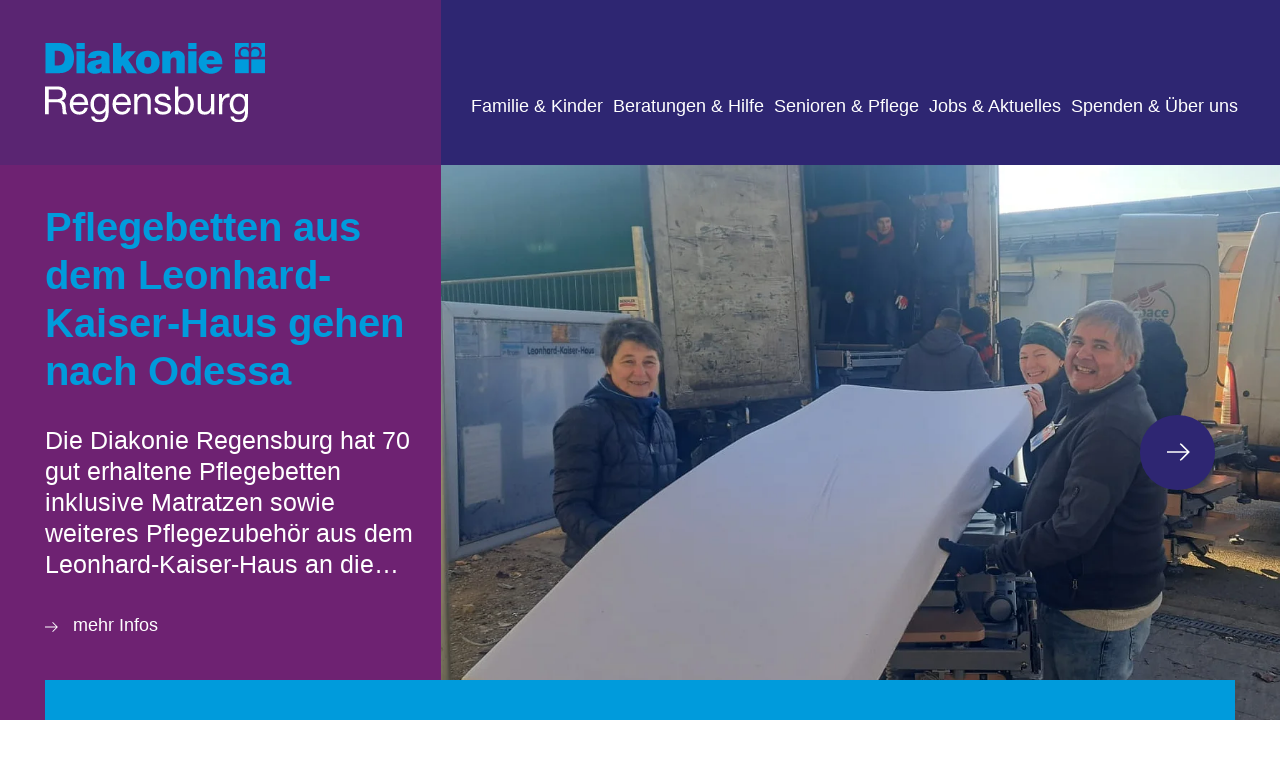

--- FILE ---
content_type: text/html; charset=utf-8
request_url: https://www.diakonie-regensburg.de/
body_size: 13468
content:
<!DOCTYPE html>
<html lang="de_DE">
<head>
    <meta charset="utf-8">

<!-- 
	This website is powered by TYPO3 - inspiring people to share!
	TYPO3 is a free open source Content Management Framework initially created by Kasper Skaarhoj and licensed under GNU/GPL.
	TYPO3 is copyright 1998-2026 of Kasper Skaarhoj. Extensions are copyright of their respective owners.
	Information and contribution at https://typo3.org/
-->


<title>Startseite: Diakonie Regensburg</title>
<meta name="generator" content="TYPO3 CMS">
<meta name="description" content="Die Diakonie Regensburg unterstützt Menschen in Notlagen mit Beratung, Pflege, Betreuung und vielfältigen sozialen Angeboten – engagiert und menschlich.">
<meta name="twitter:card" content="summary">

<link rel="stylesheet" href="/typo3temp/assets/compressed/leaflet.min-fa886f065159025d4e59625183f63fcc.css.gz?1750177647" media="all" title="LeafletCss">

<link rel="stylesheet" href="/typo3temp/assets/compressed/merged-4898311ee12e655b36f276c521f6beb1-e3426caa7f1272c295e450822183380e.css.gz?1752052358" media="all">
<link rel="stylesheet" href="/typo3temp/assets/compressed/merged-4ab6ff45770777c2a1cf2df3c517ae2d-1062ff25ba1a45e5a7bb88d18e0c42b3.css.gz?1750177647" media="print">

<style>
/*mapCss_0*/

		        #map_0 {
		            width: 100%;
					height: 500px;
					border-radius: 0;
				}
			

</style>


<script src="/typo3temp/assets/compressed/merged-e30e5b9a3b39d2d43816252a40945138-cd053a60cf5d6c1879e5609d2f01aa5a.js.gz?1750177647"></script>




	<meta http-equiv="X-UA-Compatible" content="IE=edge">
	<meta name="viewport" content="width=device-width, initial-scale=1.0">
	<meta http-equiv="cleartype" content="on" />
	<meta name="HandheldFriendly" content="True" />
	<meta name="MobileOptimized" content="420" />
	<meta name="apple-mobile-web-app-capable" content="yes" />
	<meta name="apple-mobile-web-app-status-bar-style" content="white" />
	<link rel="icon" sizes="16x16" type="image/png" href="/typo3conf/ext/dwr/Resources/Public/Icons/Favicons/favicon.png">
	<link rel="icon" sizes="32x32" type="image/png" href="/typo3conf/ext/dwr/Resources/Public/Icons/Favicons/favicon-32x32.png" />
	<link rel="icon" sizes="192x192" href="/typo3conf/ext/dwr/Resources/Public/Icons/Favicons/touch-icon-192x192.png">
	<link rel="apple-touch-icon-precomposed" sizes="180x180" href="/typo3conf/ext/dwr/Resources/Public/Icons/Favicons/apple-touch-icon-180x180-precomposed.png">
	<link rel="apple-touch-icon-precomposed" sizes="152x152" href="/typo3conf/ext/dwr/Resources/Public/Icons/Favicons/apple-touch-icon-152x152-precomposed.png">
	<link rel="apple-touch-icon-precomposed" sizes="120x120" href="/typo3conf/ext/dwr/Resources/Public/Icons/Favicons/apple-touch-icon-120x120-precomposed.png">
	<link rel="apple-touch-icon-precomposed" sizes="76x76" href="/typo3conf/ext/dwr/Resources/Public/Icons/Favicons/apple-touch-icon-76x76-precomposed.png">
	<link rel="apple-touch-icon-precomposed" href="/typo3conf/ext/dwr/Resources/Public/Icons/Favicons/apple-touch-icon-precomposed.png">
	<link rel="apple-touch-icon" href="/typo3conf/ext/dwr/Resources/Public/Icons/Favicons/apple-touch-icon.png">
	<meta name="mobile-web-app-capable" content="yes" />
	<meta name="application-name" content="Diakonie Regensburg" />
	<meta name="msapplication-tooltip" content="Diakonie Regensburg" />
	<meta name="msapplication-navbutton-color" content="#ffffff" />
	<meta name="msapplication-window" content="width=800;height=600" />
	<meta name="msapplication-TileImage" content="/typo3conf/ext/dwr/Resources/Public/Icons/Favicons/windows-tile-icon.png" />
	<meta name="msapplication-TileColor" content="#ffffff" />
	<meta name="google-site-verification" content="iwAPaQjyGzQuEuZ1yGfMfo49PZqKC5o1SmEFRKWRYLs" />
<link rel="canonical" href="https://www.diakonie-regensburg.de/">

</head>
<body id="index">
<nav id="firstSection" aria-label="Sprungmenü">
	<ul class="navSkip">
		<li><a class="visuallyHidden" href="#main">Zum Seiteninhalt</a></li>
		<li><a class="visuallyHidden" href="#navMain">Zum Hauptmenü</a></li>
		<li><a class="visuallyHidden" href="#footerTabs">Zum Seitenende</a></li>
		<li><a class="visuallyHidden" href="/website-suche">Zur Website-Suche</a></li>
	</ul>
</nav>

<header class="wrap wrapWide header sticky">
	<div class="row">
		<div class="column colLeft logo">
			<a href="/">
				<img class="scroll" src="/typo3conf/ext/dwr/Resources/Public/Images/logo_footer_cyan.svg" alt="Diakonie Regensburg">
				<img class="top" src="/typo3conf/ext/dwr/Resources/Public/Images/logo_cyan.svg" alt="Diakonie Regensburg">
				<img class="scrollWhite" src="/typo3conf/ext/dwr/Resources/Public/Images/logo_footer_white.svg" alt="Diakonie Regensburg">
				<img class="topWhite" src="/typo3conf/ext/dwr/Resources/Public/Images/logo_white.svg" alt="Diakonie Regensburg">
			</a>
		</div>
		<div id="navMainShow" class="column col-1-4">
			<span></span>
			<span class="text">Menü</span>
		</div>
		<nav class="column colRight navMain" id="navMain" role="menubar" aria-label="Hauptmenü">
			<a id="navMainHide" href="#" class="navMainClose">
				<span>schließen</span>
				<svg x="0px" y="0px" width="99.6px" height="25px" viewBox="0 0 25 25">
					<path d="M1.775,0.747L0.004,2.518L10.686,13.195L0.004,23.872L1.775,25.643L12.452,14.96L23.129,25.643L24.9,23.872L14.217,13.195L24.9,2.518L23.129,0.747L12.452,11.429L1.775,0.747Z" />
				</svg>
			</a>
			<ul><li class="hasSub hasSubLevel1 cat01" role="none"><a href="/familie-kids" role="menuitem" aria-haspopup="true" aria-expanded="false">Familie & Kinder</a><span class="arrow menuLevel1"></span><div class="navSub">
				<div class="row">
					<div class="column colLeft">
						&nbsp;
					</div>
					<div class="column colRight">
						<ul class="submenu"><li class="hasSub hasSubLevel2" role="none"><a href="/familie-kids/kindertagesstaetten" role="menuitem" aria-haspopup="true" aria-expanded="false">Kindertagesstätten</a><span class="arrow menuLevel2"></span><ul class="submenu" aria-hidden="true"><li role="none"><a href="/familie-kids/kindertagesstaetten/kinderhaus-tegernheim" role="menuitem">Kinderhaus Tegernheim</a></li><li role="none"><a href="/familie-kids/kindertagesstaetten/kindergarten-spatzennest" role="menuitem">Kindergarten Spatzennest</a></li><li role="none"><a href="/familie-kids/kindertagesstaetten/kinderhaus-st-nikolaus" role="menuitem">Kinderhaus St. Nikolaus</a></li><li role="none"><a href="/familie-kids/kindertagesstaetten/kinderhort-nittendorf" role="menuitem">Kinderhort Nittendorf</a></li></ul></li><li role="none"><a href="/familie-kids/alleinerziehende" role="menuitem">Alleinerziehende</a></li><li role="none"><a href="/beratungen-hilfe/soziale-dienste-und-beratungen/psychologische-beratungsstelle" role="menuitem">Psychologische Beratungsstelle</a></li><li role="none"><a href="/familie-kids/jugendwohnen" role="menuitem">Jugendwohnen</a></li><li role="none"><a href="/beratungen-hilfe/quartiersmanagement" role="menuitem">Quartiersmanagement</a></li></ul>
					</div>
				</div>
			</div></li><li class="hasSub hasSubLevel1 cat02" role="none"><a href="/beratungen-hilfe" role="menuitem" aria-haspopup="true" aria-expanded="false">Beratungen & Hilfe</a><span class="arrow menuLevel1"></span><div class="navSub">
				<div class="row">
					<div class="column colLeft">
						&nbsp;
					</div>
					<div class="column colRight">
						<ul class="submenu"><li class="hasSub hasSubLevel2" role="none"><a href="/beratungen-hilfe/soziale-dienste-und-beratungen" role="menuitem" aria-haspopup="true" aria-expanded="false">Soziale Dienste und Beratungen</a><span class="arrow menuLevel2"></span><ul class="submenu" aria-hidden="true"><li role="none"><a href="/beratungen-hilfe/soziale-dienste-und-beratungen/kirchliche-allgemeine-sozialarbeit" role="menuitem">Kirchliche Allgemeine Sozialarbeit</a></li><li role="none"><a href="/beratungen-hilfe/soziale-dienste-und-beratungen/arbeitslosenberatung" role="menuitem">Arbeitslosenberatung</a></li><li role="none"><a href="/beratungen-hilfe/soziale-dienste-und-beratungen/alleinerziehendenberatung" role="menuitem">Alleinerziehendenberatung</a></li><li role="none"><a href="/beratungen-hilfe/soziale-dienste-und-beratungen/schuldnerberatung" role="menuitem">Schuldnerberatung</a></li><li role="none"><a href="/beratungen-hilfe/soziale-dienste-und-beratungen/insolvenzberatung" role="menuitem">Insolvenzberatung</a></li></ul></li><li class="hasSub hasSubLevel2" role="none"><a href="/beratungen-hilfe/soziale-dienste-und-beratungen/psychologische-beratungsstelle" role="menuitem" aria-haspopup="true" aria-expanded="false">Psychologische Beratungsstelle</a><span class="arrow menuLevel2"></span><ul class="submenu" aria-hidden="true"><li role="none"><a href="/beratungen-hilfe/soziale-dienste-und-beratungen/psychologische-beratungsstelle/erziehungsberatung" role="menuitem">Erziehungsberatung</a></li><li role="none"><a href="/beratungen-hilfe/soziale-dienste-und-beratungen/psychologische-beratungsstelle/ehe-familien-und-lebensberatung" role="menuitem">Ehe-, Familien- und Lebensberatung</a></li><li role="none"><a href="/beratungen-hilfe/soziale-dienste-und-beratungen/trennungs-und-scheidungsberatung" role="menuitem">Trennungs- und Scheidungsberatung</a></li><li role="none"><a href="/jobs-aktuelles/kurs-fuer-seelsorgliche-praxis-in-der-gemeinde" role="menuitem">Kurse für seelsorgliche Praxis und Gemeindearbeit</a></li></ul></li><li class="hasSub hasSubLevel2" role="none"><a href="/beratungen-hilfe/sozialpsychiatrische-einrichtungen-und-dienste" role="menuitem" aria-haspopup="true" aria-expanded="false">Sozialpsychiatrische Einrichtungen und Dienste</a><span class="arrow menuLevel2"></span><ul class="submenu" aria-hidden="true"><li role="none"><a href="/beratungen-hilfe/sozialpsychiatrische-einrichtungen-und-dienste/sozialpsychiatrischer-dienst" role="menuitem">Beratungsstelle für psychische Gesundheit</a></li><li role="none"><a href="/beratungen-hilfe/sozialpsychiatrische-einrichtungen-und-dienste/tageszentrum-cafe-insel" role="menuitem">Tageszentrum Café Insel</a></li><li role="none"><a href="/beratungen-hilfe/sozialpsychiatrische-einrichtungen-und-dienste/betreutes-einzelwohnen" role="menuitem">Ambulant Unterstütztes Wohnen</a></li><li role="none"><a href="/beratungen-hilfe/sozialpsychiatrische-einrichtungen-und-dienste/therapeutische-wohngemeinschaften" role="menuitem">Therapeutische Wohngemeinschaften</a></li><li role="none"><a href="/beratungen-hilfe/sozialpsychiatrische-einrichtungen-und-dienste/johann-hinrich-wichern-haus" role="menuitem">Johann-Hinrich-Wichern-Haus</a></li><li role="none"><a href="/beratungen-hilfe/sozialpsychiatrische-einrichtungen-und-dienste/krisendienst-horizont" role="menuitem">Beratungsstelle Horizont</a></li></ul></li><li role="none"><a href="/beratungen-hilfe/assistenzdienste" role="menuitem">Persönliche Assistenz</a></li><li role="none"><a href="/beratungen-hilfe/quartiersmanagement" role="menuitem">Quartiersmanagement</a></li><li role="none"><a href="/krisendienst-oberpfalz" role="menuitem">Krisendienst Oberpfalz</a></li><li role="none"><a href="/beratungen-hilfe/werkhof" role="menuitem">Werkhof</a></li></ul>
					</div>
				</div>
			</div></li><li class="hasSub hasSubLevel1 cat03" role="none"><a href="/senioren-pflege" role="menuitem" aria-haspopup="true" aria-expanded="false">Senioren & Pflege</a><span class="arrow menuLevel1"></span><div class="navSub">
				<div class="row">
					<div class="column colLeft">
						&nbsp;
					</div>
					<div class="column colRight">
						<ul class="submenu"><li role="none"><a href="/senioren-pflege/argula-von-grumbach-haus-in-nittendorf" role="menuitem">Argula-von-Grumbach-Haus in Nittendorf</a></li><li role="none"><a href="/senioren-pflege/leonhard-kaiser-haus-in-bogen" role="menuitem">Leonhard-Kaiser-Haus in Bogen</a></li><li class="hasSub hasSubLevel2" role="none"><a href="/senioren-pflege/seniorenbegegnungsstaette-im-gustav-adolf-wiener-haus" role="menuitem" aria-haspopup="true" aria-expanded="false">Seniorenbegegnungsstätte im Gustav-Adolf-Wiener-Haus</a><span class="arrow menuLevel2"></span><ul class="submenu" aria-hidden="true"><li role="none"><a href="/verrueckte-huete" role="menuitem">Verrückte Hüte</a></li></ul></li></ul>
					</div>
				</div>
			</div></li><li class="hasSub hasSubLevel1 cat04" role="none"><a href="/jobs-aktuelles" role="menuitem" aria-haspopup="true" aria-expanded="false">Jobs & Aktuelles</a><span class="arrow menuLevel1"></span><div class="navSub">
				<div class="row">
					<div class="column colLeft">
						&nbsp;
					</div>
					<div class="column colRight">
						<ul class="submenu"><li role="none"><a href="/jobs-aktuelles/aktuelles" role="menuitem">Aktuelles</a></li><li role="none"><a href="/jobs-aktuelles/veranstaltungen" role="menuitem">Veranstaltungen</a></li><li role="none"><a href="/jobs-aktuelles/downloads" role="menuitem">Downloads</a></li><li role="none"><a href="/jobs-aktuelles/jobangebote" role="menuitem">Stellenangebote</a></li><li role="none"><a href="/jobs-aktuelles/kurs-fuer-seelsorgliche-praxis-in-der-gemeinde" role="menuitem">Kurse für seelsorgliche Praxis und Gemeindearbeit</a></li></ul>
					</div>
				</div>
			</div></li><li class="hasSub hasSubLevel1 cat05" role="none"><a href="/spenden-ueber-uns" role="menuitem" aria-haspopup="true" aria-expanded="false">Spenden & Über uns</a><span class="arrow menuLevel1"></span><div class="navSub">
				<div class="row">
					<div class="column colLeft">
						&nbsp;
					</div>
					<div class="column colRight">
						<ul class="submenu"><li role="none"><a href="/spenden-ueber-uns/spenden" role="menuitem">Spenden</a></li><li role="none"><a href="/spenden-ueber-uns/ansprechpartner" role="menuitem">Ansprechpartner</a></li><li role="none"><a href="/jobs-aktuelles/jobangebote/mav" role="menuitem">Mitarbeitervertretung (MAV)</a></li><li role="none"><a href="/spenden-ueber-uns/chronik" role="menuitem">Chronik</a></li><li role="none"><a href="/spenden-ueber-uns/ehrenamt" role="menuitem">Ehrenamt</a></li><li role="none"><a href="/spenden-ueber-uns/mitgliedschaft" role="menuitem">Verein</a></li><li role="none"><a href="/spenden-ueber-uns/organigramm" role="menuitem">Organigramm</a></li></ul>
					</div>
				</div>
			</div></li></ul>
		</nav>
	</div>
</header>


	<main id="main">
		<div class="wrap wrapWide headerSlider">
			<div class="row">
				<div class="column swiper">
					<div class=" swiper-wrapper">
						<section class="row swiper-slide">
		
			<a href="https://www.diakonie-regensburg.de/jobs-aktuelles/aktuelles/pflegebetten-aus-dem-leonhard-kaiser-haus-gehen-nach-odessa">
		
			<div class="column colRight sliderImage">
				
					<img loading="eager" src="/fileadmin/_processed_/d/c/csm_Diakonie_Regensburg_Spende_Leo_Haus_Odessa__c__Space_Eye__5__a3dbc315d4.webp" width="1170" height="802" alt="Mehrere Menschen laden gemeinsam Pflegebetten und Matratzen in einen LKW. Im Vordergrund tragen zwei Helferinnen lächelnd eine weiße Matratze. Im Hintergrund sind weitere Helferinnen und Helfer sowie ein geöffneter LKW zu sehen. Daneben stehen Transportfahrzeuge der Hilfsorganisation Space-Eye. Die Szene zeigt die Verladung der gespendeten Pflegeausstattung vor dem Leonhard-Kaiser-Haus." />
				
			</div>
			<div class="column colLeft sliderText">
				<h2>Pflegebetten aus dem Leonhard-Kaiser-Haus gehen nach Odessa</h2>
				<p>Die Diakonie Regensburg hat 70 gut erhaltene Pflegebetten inklusive Matratzen sowie weiteres Pflegezubehör aus dem Leonhard-Kaiser-Haus an die Hilfsorganisation Space-Eye gespendet. Space-Eye organisiert den Transport in ein Pflegeheim nach Odessa.</p>
				
					<p class="more">mehr Infos</p>
				
			</div>
		
			</a>
		
	</section><section class="row swiper-slide">
		
			<a href="https://www.diakonie-regensburg.de/jobs-aktuelles/veranstaltungen/tageszentrum-cafe-insel-ausflug-an-den-tegernsee">
		
			<div class="column colRight sliderImage">
				
					<img loading="eager" src="/fileadmin/_processed_/3/7/csm_Tino_Lex_REWAG_20._runder_Energiertisch_00a_b16c0aa1e5.webp" width="1170" height="802" alt="" />
				
			</div>
			<div class="column colLeft sliderText">
				<h2>500 Euro Spende für unsere Schuldner- und Insolvenzberatung</h2>
				<p>Wir bedanken uns herzlich bei der REWAG für die 500 Euro Spende an unsere Schuldner- und Insolvenzberatung im Rahmen des 10-jährigen Jubiläums des Runden Energietischs.</p>
				
					<p class="more">mehr Infos</p>
				
			</div>
		
			</a>
		
	</section><section class="row swiper-slide">
		
			<a href="https://www.diakonie-regensburg.de/jobs-aktuelles/aktuelles/19-schachturnier-im-tageszentrum-cafe-insel">
		
			<div class="column colRight sliderImage">
				
					<img loading="eager" src="/fileadmin/_processed_/8/3/csm_Schneespa%C3%9F2_62ac0f2311.webp" width="1170" height="802" alt="Zwei Kinder in bunter Winterkleidung spielen im Schnee im Garten des Kindergarten. Sie bewegen sich bergauf durch den tiefen Schnee. Im Hintergrund sind verschneite Dächer, Sträucher und Zäune eines Wohngebiets zu sehen. Die Umgebung wirkt ruhig und winterlich." />
				
			</div>
			<div class="column colLeft sliderText">
				<h2>19. Schachturnier im Tageszentrum Café Insel</h2>
				<p>Am 27. November 2025 fand die 19. Ausgabe unseres jährlichen Schachturniers im TZ Café Insel statt.</p>
				
					<p class="more">mehr Infos</p>
				
			</div>
		
			</a>
		
	</section><section class="row swiper-slide">
		
			<a href="https://www.diakonie-regensburg.de/jobs-aktuelles/veranstaltungen/besuch-im-seniorenwohnstift-albertinum-regensburg">
		
			<div class="column colRight sliderImage">
				
					<img loading="eager" src="/fileadmin/_processed_/c/1/csm_Pl%C3%A4tzchen_f86d8c26e5.webp" width="1170" height="802" alt="Das Bild zeigt Bachpapier mit vielen verschiedenen Plätzchen in Form von Herzen und Sternen. Alle sind bunt verziert mit bunten Zuckerperlen und Schokosträußeln." />
				
			</div>
			<div class="column colLeft sliderText">
				<h2>Besuch im Seniorenwohnstift Albertinum Regensburg</h2>
				<p>Am 9. Dezember 2025 besuchten die Vorschulkinder der Fischegruppe aus dem Kindergarten Spatzennest das Seniorenwohnstift Albertinum Regensburg.</p>
				
					<p class="more">mehr Infos</p>
				
			</div>
		
			</a>
		
	</section><section class="row swiper-slide">
		
			<a href="https://www.diakonie-regensburg.de/jobs-aktuelles/aktuelles/jahn-profis-zu-gast-beim-karate">
		
			<div class="column colRight sliderImage">
				
					<img loading="eager" src="/fileadmin/_processed_/3/f/csm_SpDi_Karate_Jahn_Regensburg__c_Jahn_Regensburg_Simon_Z%C3%B6pfl_3_1f4c37d072.webp" width="1170" height="802" alt="Das Bild zeigt " />
				
			</div>
			<div class="column colLeft sliderText">
				<h2>Jahn Profis zu Gast beim Karate</h2>
				<p>Im Rahmen der Sozialinitiative „Jahn Sozial: Brücken für Regensburg“ besuchten die beiden Jahn Profis Oscar Schönfelder und Eric Hottmann eine inklusive Karatestunde für Senioren.</p>
				
					<p class="more">mehr Infos</p>
				
			</div>
		
			</a>
		
	</section><section class="row swiper-slide">
		
			<a href="https://www.diakonie-regensburg.de/jobs-aktuelles/aktuelles/diakonie-regensburg-und-evangelisches-bildungswerk-regensburg-starten-kooperation">
		
			<div class="column colRight sliderImage">
				
					<img loading="eager" src="/fileadmin/_processed_/2/f/csm_Diakonie_EBW_Vertragsunterzeichung_1_a143e4de37.webp" width="1170" height="802" alt="Zwei erwachsene Personen stehen hinter einem runden Holztisch und lächeln in die Kamera. Auf dem Tisch liegen zwei unterschriebene Dokumente sowie ein Stift. Die Person links trägt dunkle Kleidung und hält einen Stift in der Hand, die Person rechts trägt ein helles Hemd mit dunklem Sakko. Beide scheinen gerade eine Vertragsunterzeichnung abgeschlossen zu haben. Im Hintergrund ist eine helle Wand mit gerahmten Illustrationen zu sehen." />
				
			</div>
			<div class="column colLeft sliderText">
				<h2>Diakonie Regensburg und Evangelisches Bildungswerk Regensburg starten Kooperation</h2>
				<p>Die Diakonie und das Evangelische Bildungswerk Regensburg gehen gemeinsame Wege. In einer Kooperation verbinden wir ab sofort Bildung, Beratung und seelsorgliche Begleitung.</p>
				
					<p class="more">mehr Infos</p>
				
			</div>
		
			</a>
		
	</section><section class="row swiper-slide">
		
			<a href="https://www.diakonie-regensburg.de/jobs-aktuelles/aktuelles/ehrung-fuer-25-jahre-ehrenamtliches-engagement-als-buergerhelfer">
		
			<div class="column colRight sliderImage">
				
					<img loading="eager" src="/fileadmin/_processed_/7/8/csm_SpDi_B%C3%BCrgerhelfer_Ehrung_2026_67a6e0c63c.webp" width="1170" height="802" alt="Zwei Personen stehen nebeneinander in einem holzgetäfelten Raum. Die Person links hält einen Blumenstrauß und eine Urkunde, beide lächeln in die Kamera." />
				
			</div>
			<div class="column colLeft sliderText">
				<h2>Ehrung für 25 Jahre ehrenamtliches Engagement als Bürgerhelfer</h2>
				<p>Für sein außergewöhnliches und langjähriges ehrenamtliche Wirken wurde Herr Georg Steckenreuther mit dem Goldenen Kronenkreuz der Diakonie Bayern ausgezeichnet.</p>
				
					<p class="more">mehr Infos</p>
				
			</div>
		
			</a>
		
	</section><section class="row swiper-slide">
		
			<a href="https://www.diakonie-regensburg.de/jobs-aktuelles/aktuelles/studierende-der-universitaet-regensburg-zu-besuch-im-johann-hinrich-wichern-haus">
		
			<div class="column colRight sliderImage">
				
					<img loading="eager" src="/fileadmin/_processed_/b/9/csm_IMG_0177_ef1b1dedb1.webp" width="1170" height="802" alt="Eine Gruppe von 15 Personen posiert in einem hellen Raum vor einem Bildschirm. Die Gruppe besteht aus jüngeren und älteren Menschen, einige sitzen auf dem Boden, andere stehen dahinter. Alle blicken freundlich in die Kamera und wirken entspannt und gut gelaunt. Im Hintergrund sind weiße Wände, ein geschmückter Weihnachtsbaum und technische Geräte zu sehen." />
				
			</div>
			<div class="column colLeft sliderText">
				<h2>Studierende der Universität Regensburg zu Besuch im Johann-Hinrich-Wichern-Haus</h2>
				<p>Im Rahmen des Seminars „Religiöse Bildung an außerschulischen und schulischen Lernorten“ besuchten Studierende der Evangelischen Theologie der Universität Regensburg gemeinsam mit ihrer Dozentin Katharina Kraus das Johann-Hinrich-Wichern-Haus, um mehr über TANDEM-Kooperationen zwischen Schulen und diakonischen Einrichtungen zu erfahren.</p>
				
					<p class="more">mehr Infos</p>
				
			</div>
		
			</a>
		
	</section><section class="row swiper-slide">
		
			<a href="https://www.diakonie-regensburg.de/jobs-aktuelles/jobangebote">
		
			<div class="column colRight sliderImage">
				
					<img loading="eager" src="/fileadmin/_processed_/6/1/csm_IMG_3416_a42c44ffeb.webp" width="1170" height="802" alt="" />
				
			</div>
			<div class="column colLeft sliderText">
				<h2>Karriere bei der Diakonie</h2>
				<p>Hier finden Sie alle offenen Stellen bei der Diakonie Regensburg! 
Schauen Sie vorbei und werden Sie Teil unserer Gemeinschaft.</p>
				
					<p class="more">mehr Infos</p>
				
			</div>
		
			</a>
		
	</section>
					</div>
					<div class="swiper-button-prev swiper-button-prev-headerSlider"></div>
					<div class="swiper-button-next swiper-button-next-headerSlider"></div>
				</div>
			</div>
		</div>
		<!--TYPO3SEARCH_begin-->
<div id="c290" class="frame frame-default frame-type-list frame-layout-0">
	<div class="tx-dwr">
		

		<div class="wrap main">
			<div class="row">
				<div class="column">
					<div class="searchTeaser">
					    <form id="fSearch" action="/?tx_dwr_teaser%5Bcontroller%5D=Teaser&amp;cHash=7d8ab39055c0dbaf2d24a711f3ff9b15#fSearch" method="post" name="fSearch">
<div>
<input type="hidden" name="tx_dwr_teaser[__referrer][@extension]" value="Dwr" >
<input type="hidden" name="tx_dwr_teaser[__referrer][@controller]" value="Teaser" >
<input type="hidden" name="tx_dwr_teaser[__referrer][@action]" value="list" >
<input type="hidden" name="tx_dwr_teaser[__referrer][arguments]" value="YTowOnt9ff029b7e9f62e7d8b053cc421d2f7be8e5d8f8a2" >
<input type="hidden" name="tx_dwr_teaser[__referrer][@request]" value="{&quot;@extension&quot;:&quot;Dwr&quot;,&quot;@controller&quot;:&quot;Teaser&quot;,&quot;@action&quot;:&quot;list&quot;}eca92c5b374a10af48ce1b36cc966af6b5bc274b" >
<input type="hidden" name="tx_dwr_teaser[__trustedProperties]" value="{&quot;keyword&quot;:1}07aef8b9747a868afed7c17a4301df8db003b604" >
</div>

							<fieldset>
								<label class="sr-only">Themenbereich eingeben...</label>
								<input id="teasersearch" placeholder="Themenbereich eingeben..." type="text" name="tx_dwr_teaser[keyword]" value="" />
								<input type="submit" value="Suchen" />
							</fieldset>
					    </form>
					</div>
				</div>
			</div>
		</div>

		<main class="wrap main teaser">
			<div class="row teaserWrap">

				
					<section class="column medium-1-2 large-1-3 teaserBox loadMore">

						<a href="/beratungen-hilfe/soziale-dienste-und-beratungen" class="cat02">
							<div class="teaserImage">
								<img loading="lazy" src="/fileadmin/_processed_/b/9/csm_support-Asylsozialberatung_5fb80e9d2d.webp" width="820" height="500" alt="" />
							</div>
							<p class="teaserCat">Beratungen &amp; Hilfe</p>
							<p class="teaserTitle">Offene Soziale Dienste</p>
						</a>
					</section>
				
					<section class="column medium-1-2 large-1-3 teaserBox loadMore">

						<a href="/beratungen-hilfe/assistenzdienste" class="cat02">
							<div class="teaserImage">
								<img loading="lazy" src="/fileadmin/_processed_/c/6/csm_isb-diermeier_62_3db2e7b32c.webp" width="820" height="500" alt="" />
							</div>
							<p class="teaserCat">Beratungen &amp; Hilfe</p>
							<p class="teaserTitle">Persönliche Assistenz</p>
						</a>
					</section>
				
					<section class="column medium-1-2 large-1-3 teaserBox loadMore">

						<a href="/familie-kids/kindertagesstaetten/kinderhaus-tegernheim" class="cat01">
							<div class="teaserImage">
								<img loading="lazy" src="/fileadmin/_processed_/1/4/csm_Kinderhaus_12_a90f39d1e7.webp" width="820" height="500" alt="" />
							</div>
							<p class="teaserCat">Familie &amp; Kids</p>
							<p class="teaserTitle">Kinderhaus Tegernheim</p>
						</a>
					</section>
				
					<section class="column medium-1-2 large-1-3 teaserBox loadMore">

						<a href="/spenden-ueber-uns/ehrenamt" class="cat05">
							<div class="teaserImage">
								<img loading="lazy" src="/fileadmin/_processed_/1/0/csm_Ehrenamt_zugeschnitten_4da1442bd9.webp" width="820" height="500" alt="" />
							</div>
							<p class="teaserCat">Spenden &amp; Über uns</p>
							<p class="teaserTitle">Ehrenamtliches Engagement</p>
						</a>
					</section>
				
					<section class="column medium-1-2 large-1-3 teaserBox loadMore">

						<a href="/beratungen-hilfe/soziale-dienste-und-beratungen/psychologische-beratungsstelle" class="cat02">
							<div class="teaserImage">
								<img loading="lazy" src="/fileadmin/_processed_/2/1/csm_Psychologische_Beratungsstelle_07.2025_3_5cc275076f.webp" width="820" height="500" alt="" />
							</div>
							<p class="teaserCat">Beratungen &amp; Hilfe</p>
							<p class="teaserTitle">Psychologische Beratung</p>
						</a>
					</section>
				
					<section class="column medium-1-2 large-1-3 teaserBox loadMore">

						<a href="/familie-kids/kindertagesstaetten/kinderhort-nittendorf" class="cat01">
							<div class="teaserImage">
								<img loading="lazy" src="/fileadmin/_processed_/1/d/csm_190426_Hortmotiv_6b333013a8.webp" width="820" height="500" alt="" />
							</div>
							<p class="teaserCat">Familie &amp; Kids</p>
							<p class="teaserTitle">Kinderhort an der Grundschule Nittendorf</p>
						</a>
					</section>
				
					<section class="column medium-1-2 large-1-3 teaserBox loadMore">

						<a href="/senioren-pflege/argula-von-grumbach-haus-in-nittendorf" class="cat03">
							<div class="teaserImage">
								<img loading="lazy" src="/fileadmin/_processed_/7/e/csm_Avg-Haus_bed3bd7460.webp" width="820" height="500" alt="" />
							</div>
							<p class="teaserCat">Senioren &amp; Pflege</p>
							<p class="teaserTitle">Argula-von-Grumbach-Haus in Nittendorf</p>
						</a>
					</section>
				
					<section class="column medium-1-2 large-1-3 teaserBox loadMore">

						<a href="/familie-kids/kindertagesstaetten/kinderhaus-st-nikolaus" class="cat01">
							<div class="teaserImage">
								<img loading="lazy" src="/fileadmin/_processed_/d/6/csm_Kinderhaus-Garten_72_62516c4f27.webp" width="820" height="500" alt="" />
							</div>
							<p class="teaserCat">Familie &amp; Kids</p>
							<p class="teaserTitle">Kinderhaus St. Nikolaus</p>
						</a>
					</section>
				
					<section class="column medium-1-2 large-1-3 teaserBox loadMore">

						<a href="/beratungen-hilfe/sozialpsychiatrische-einrichtungen-und-dienste/sozialpsychiatrischer-dienst" class="cat02">
							<div class="teaserImage">
								<img loading="lazy" src="/fileadmin/_processed_/d/3/csm_Haus_Pr%C3%BCfeningerstra%C3%9Fe_53_c75c25f5f3.webp" width="820" height="500" alt="Abgebildet ist ein dreigeschossiges, rosafarbenes Gebäude mit klassischer Fassade, Satteldach und grünen Fensterläden, umgeben von Bäumen. Im unteren Bereich des Bildes befindet sich ein dunkelblauer Balken mit der Aufschrift „Beratungen &amp; Hilfe – Sozialpsychiatrischer Dienst“. " />
							</div>
							<p class="teaserCat">Beratungen &amp; Hilfe</p>
							<p class="teaserTitle">Sozialpsychiatrischer Dienst</p>
						</a>
					</section>
				
					<section class="column medium-1-2 large-1-3 teaserBox loadMore">

						<a href="/beratungen-hilfe/sozialpsychiatrische-einrichtungen-und-dienste/tageszentrum-cafe-insel" class="cat02">
							<div class="teaserImage">
								<img loading="lazy" src="/fileadmin/_processed_/1/a/csm_Haus_Luitpoldstrasse_4621146c58.webp" width="820" height="500" alt="" />
							</div>
							<p class="teaserCat">Beratungen &amp; Hilfe</p>
							<p class="teaserTitle">Tageszentrum Café Insel</p>
						</a>
					</section>
				
					<section class="column medium-1-2 large-1-3 teaserBox loadMore">

						<a href="/senioren-pflege/leonhard-kaiser-haus-in-bogen" class="cat03">
							<div class="teaserImage">
								<img loading="lazy" src="/fileadmin/_processed_/b/6/csm_LKH_02_596e350e66.webp" width="820" height="500" alt="" />
							</div>
							<p class="teaserCat">Senioren &amp; Pflege</p>
							<p class="teaserTitle">Leonhard-Kaiser-Haus in Bogen</p>
						</a>
					</section>
				
					<section class="column medium-1-2 large-1-3 teaserBox loadMore">

						<a href="/familie-kids/kindertagesstaetten/kindergarten-spatzennest" class="cat01">
							<div class="teaserImage">
								<img loading="lazy" src="/fileadmin/_processed_/5/b/csm_Kiga_Spatzennest_01_68342cf1b9.webp" width="820" height="500" alt="" />
							</div>
							<p class="teaserCat">Familie &amp; Kids</p>
							<p class="teaserTitle">Kindergarten Spatzennest</p>
						</a>
					</section>
				
					<section class="column medium-1-2 large-1-3 teaserBox loadMore">

						<a href="/senioren-pflege/leonhard-kaiser-haus-in-bogen" class="cat03">
							<div class="teaserImage">
								<img loading="lazy" src="/fileadmin/_processed_/2/e/csm_Apiel-LKH_72_407c0664e3.webp" width="820" height="500" alt="" />
							</div>
							<p class="teaserCat">Senioren &amp; Pflege</p>
							<p class="teaserTitle">Leonhard-Kaiser-Haus</p>
						</a>
					</section>
				
					<section class="column medium-1-2 large-1-3 teaserBox loadMore">

						<a href="/familie-kids/jugendwohnen" class="cat01">
							<div class="teaserImage">
								<img loading="lazy" src="/fileadmin/_processed_/e/1/csm_Team-kirche_57_cd3cb78823.webp" width="820" height="500" alt="" />
							</div>
							<p class="teaserCat">Familie &amp; Kids</p>
							<p class="teaserTitle">Jugendwohnen</p>
						</a>
					</section>
				
					<section class="column medium-1-2 large-1-3 teaserBox loadMore">

						<a href="/beratungen-hilfe/sozialpsychiatrische-einrichtungen-und-dienste/johann-hinrich-wichern-haus" class="cat02">
							<div class="teaserImage">
								<img loading="lazy" src="/fileadmin/_processed_/5/6/csm_Test_03_345b29c38d.webp" width="820" height="500" alt="" />
							</div>
							<p class="teaserCat">Beratungen &amp; Hilfe</p>
							<p class="teaserTitle">Johann-Hinrich-Wichern-Haus</p>
						</a>
					</section>
				
					<section class="column medium-1-2 large-1-3 teaserBox loadMore">

						<a href="/senioren-pflege/seniorenbegegnungsstaette-im-gustav-adolf-wiener-haus" class="cat03">
							<div class="teaserImage">
								<img loading="lazy" src="/fileadmin/_processed_/c/1/csm_sommerfest-2018_29_8ae5368d04.webp" width="820" height="500" alt="" />
							</div>
							<p class="teaserCat">Senioren &amp; Pflege</p>
							<p class="teaserTitle">Seniorenbegegnungsstätte im Gustav-Adolf-Wiener-Haus</p>
						</a>
					</section>
				

				
						<div class="column">
							<div id="loadMore"><span>mehr anzeigen</span></div>
						</div>
					

				

			</div>
		</main>

		<script>
			$( function() {
				var themes = [
					"Altenheim","Altersheim","Arbeit","Argula-von-Grumbach-Haus","Assistenzdienste","Behinderung","Beratung","Beruf","Ehrenamt","Einstieg","Erzieher","Erziehung","Fortbildung","Gustav-Adolf-Wiener-Haus","Hilfe","individuell","ISB","Jobs","Kinderbetreuung","Kindergarten","Kindergarten Spatzennest","Kinderhaus St. Nikolaus","Kinderhaus Tegernheim","Kinderhort Nittendorf","Kinderpfleger","Kindertagesstätte","KoAla-Nest","Leonhard-Kaiser-Haus","Persönliche Assistenz","Pflege","Pflegeheim","Senioren","Seniorenbegegnungsstätte","Sozialpädagoge","Sozialpsychiatrie","Sozialpsychiatrischer Dienst","SpDi","Verein","Verwaltungsrat","Werkhof","Wohnheim",
				];
				$( "#teasersearch" ).autocomplete({
					source: themes
				});
			} );
		</script>

	
	</div>
</div>


<a id="c8"></a><div class="frame-space-before-medium"></div><!--TYPO3SEARCH_end--><div id="c8" class="wrap wrapWide main newsLatest"><div class="row"><!--
	=====================
		Partials/List/Item.html
--><a class="column x-large-1-2" title="Unser Kinderhausgarten wird zum Winterwunderland" href="/jobs-aktuelles/aktuelles/unser-kinderhausgarten-wird-zum-winterwunderland"><div class="newsDate"><span class="newsDateDay">29</span><span class="newsDateMonth">Jan.</span></div><h3 itemprop="headline"><span class="headlineIntro">Wenn der Garten unseres Kinderhauses St. Nikolaus sich in ein glitzerndes Winterwunderland&hellip;</span><span class="headline">Unser Kinderhausgarten wird zum Winterwunderland</span></h3></a><!--
	=====================
		Partials/List/Item.html
--><a class="column x-large-1-2" title="Diakonie Regensburg und Evangelisches Bildungswerk Regensburg starten Kooperation " href="/jobs-aktuelles/aktuelles/diakonie-regensburg-und-evangelisches-bildungswerk-regensburg-starten-kooperation"><div class="newsDate"><span class="newsDateDay">27</span><span class="newsDateMonth">Jan.</span></div><h3 itemprop="headline"><span class="headlineIntro">Die Diakonie und das Evangelische Bildungswerk Regensburg gehen gemeinsame Wege. In einer&hellip;</span><span class="headline">Diakonie Regensburg und Evangelisches Bildungswerk Regensburg starten Kooperation </span></h3></a></div></div><!--TYPO3SEARCH_begin-->

<div id="c10" class="wrap main">
			<div class="row">
				<div class="column">
	
	

	<h2>
		Veranstaltungen
		<a href="/jobs-aktuelles/veranstaltungen" title="Alle Veranstaltungen" class="more">
			Alle Veranstaltungen
		</a>
	</h2>

	

	

				</div>
			</div>
		</div>
<div id="c338" class="frame frame-default frame-type-list frame-layout-0">
	<div class="tx-dwr">
		

		
				<div class="wrap wrapWide main newsLatest eventsTimeline">
					<div class="row">
						<div id="sync1" class="column owl-carousel" aria-hidden="true">
							
								<div class="item eventsTimelineDay hasEvent" data-s2="0" data-s3="0">29</div>
							
								<div class="item eventsTimelineDay hasEvent" data-s2="0" data-s3="3">30</div>
							
								<div class="item eventsTimelineDay " >31</div>
							
								<div class="item eventsTimelineDay " >01</div>
							
								<div class="item eventsTimelineDay hasEvent" data-s2="1" data-s3="5">02</div>
							
								<div class="item eventsTimelineDay " >03</div>
							
								<div class="item eventsTimelineDay hasEvent" data-s2="1" data-s3="6">04</div>
							
								<div class="item eventsTimelineDay hasEvent" data-s2="1" data-s3="7">05</div>
							
								<div class="item eventsTimelineDay hasEvent" data-s2="1" data-s3="9">06</div>
							
								<div class="item eventsTimelineDay " >07</div>
							
								<div class="item eventsTimelineDay " >08</div>
							
								<div class="item eventsTimelineDay hasEvent" data-s2="1" data-s3="10">09</div>
							
								<div class="item eventsTimelineDay " >10</div>
							
								<div class="item eventsTimelineDay hasEvent" data-s2="1" data-s3="12">11</div>
							
								<div class="item eventsTimelineDay hasEvent" data-s2="1" data-s3="15">12</div>
							
								<div class="item eventsTimelineDay hasEvent" data-s2="1" data-s3="17">13</div>
							
								<div class="item eventsTimelineDay " >14</div>
							
								<div class="item eventsTimelineDay " >15</div>
							
								<div class="item eventsTimelineDay " >16</div>
							
								<div class="item eventsTimelineDay hasEvent" data-s2="1" data-s3="18">17</div>
							
								<div class="item eventsTimelineDay " >18</div>
							
								<div class="item eventsTimelineDay " >19</div>
							
								<div class="item eventsTimelineDay " >20</div>
							
								<div class="item eventsTimelineDay " >21</div>
							
								<div class="item eventsTimelineDay hasEvent" data-s2="1" data-s3="19">22</div>
							
								<div class="item eventsTimelineDay " >23</div>
							
								<div class="item eventsTimelineDay " >24</div>
							
								<div class="item eventsTimelineDay hasEvent" data-s2="1" data-s3="20">25</div>
							
						</div>
						<div id="sync2" class="column owl-carousel" aria-hidden="true">
							
								
									<div class="item eventsTimelineMonth" data-s1="0" data-s3="0">Januar</div>
								
							
								
							
								
							
								
									<div class="item eventsTimelineMonth" data-s1="3" data-s3="5">Februar</div>
								
							
								
							
								
							
								
							
								
							
								
							
								
							
								
							
								
							
								
							
								
							
								
							
								
							
								
							
								
							
								
							
								
							
								
							
								
							
								
							
								
							
								
							
								
							
								
							
								
							
						</div>
						<div id="sync3" class="column owl-carousel">
							
								
									
										<a class="item" href="/jobs-aktuelles/veranstaltungen/quatschen-und-malen-im-tageszentrum-cafe-insel-3" data-s1="0" data-s2="0">
											<div class="newsDate">
												<span class="newsDateDay">29</span>
												<span class="newsDateMonth">Jan.</span>
											</div>
											<h3>
												
													<span class="headlineIntro">16:00 Uhr</span>
												
												<span class="headline">Quatschen und Malen im Tageszentrum</span>
											</h3>
										</a>
									
										<a class="item" href="/jobs-aktuelles/veranstaltungen/lachtraining-yoga-1" data-s1="0" data-s2="0">
											<div class="newsDate">
												<span class="newsDateDay">29</span>
												<span class="newsDateMonth">Jan.</span>
											</div>
											<h3>
												
													<span class="headlineIntro">17:30 Uhr</span>
												
												<span class="headline">Lachyoga-Training im Tageszentrum</span>
											</h3>
										</a>
									
										<a class="item" href="/jobs-aktuelles/veranstaltungen/schachtreff-im-tageszentrum-2" data-s1="0" data-s2="0">
											<div class="newsDate">
												<span class="newsDateDay">29</span>
												<span class="newsDateMonth">Jan.</span>
											</div>
											<h3>
												
													<span class="headlineIntro">18:00 Uhr</span>
												
												<span class="headline">Schachtreff im Tageszentrum</span>
											</h3>
										</a>
									
								
							
								
									
										<a class="item" href="/jobs-aktuelles/veranstaltungen/tag-der-offenen-tuer-im-kinderhaus-tegernheim-am-30012026" data-s1="1" data-s2="0">
											<div class="newsDate">
												<span class="newsDateDay">30</span>
												<span class="newsDateMonth">Jan.</span>
											</div>
											<h3>
												
													<span class="headlineIntro">14:30 Uhr</span>
												
												<span class="headline">Tag der offenen Tür im Kinderhaus Tegernheim am 30.01.2026</span>
											</h3>
										</a>
									
										<a class="item" href="/jobs-aktuelles/veranstaltungen/musikgruppe-im-tageszentrum" data-s1="1" data-s2="0">
											<div class="newsDate">
												<span class="newsDateDay">30</span>
												<span class="newsDateMonth">Jan.</span>
											</div>
											<h3>
												
													<span class="headlineIntro">14:30 Uhr</span>
												
												<span class="headline">Musikgruppe im Tageszentrum</span>
											</h3>
										</a>
									
								
							
								
							
								
							
								
									
										<a class="item" href="/jobs-aktuelles/veranstaltungen/spielegruppe-im-tz-cafe-insel-2" data-s1="4" data-s2="1">
											<div class="newsDate">
												<span class="newsDateDay">02</span>
												<span class="newsDateMonth">Feb.</span>
											</div>
											<h3>
												
													<span class="headlineIntro">13:00 Uhr</span>
												
												<span class="headline">Spielegruppe im TZ Café-Insel</span>
											</h3>
										</a>
									
								
							
								
							
								
									
										<a class="item" href="/jobs-aktuelles/veranstaltungen/tischtennisgruppe-im-tageszentrum-1" data-s1="6" data-s2="1">
											<div class="newsDate">
												<span class="newsDateDay">04</span>
												<span class="newsDateMonth">Feb.</span>
											</div>
											<h3>
												
													<span class="headlineIntro">13:30 Uhr</span>
												
												<span class="headline">Tischtennisgruppe im Tageszentrum</span>
											</h3>
										</a>
									
								
							
								
									
										<a class="item" href="/jobs-aktuelles/veranstaltungen/quatschen-und-malen-1" data-s1="7" data-s2="1">
											<div class="newsDate">
												<span class="newsDateDay">05</span>
												<span class="newsDateMonth">Feb.</span>
											</div>
											<h3>
												
													<span class="headlineIntro">16:00 Uhr</span>
												
												<span class="headline">Quatschen und Malen im Tageszentrum</span>
											</h3>
										</a>
									
										<a class="item" href="/jobs-aktuelles/veranstaltungen/schachtreff-im-tageszentrum-4" data-s1="7" data-s2="1">
											<div class="newsDate">
												<span class="newsDateDay">05</span>
												<span class="newsDateMonth">Feb.</span>
											</div>
											<h3>
												
													<span class="headlineIntro">18:00 Uhr</span>
												
												<span class="headline">Schachtreff im Tageszentrum</span>
											</h3>
										</a>
									
								
							
								
									
										<a class="item" href="/jobs-aktuelles/veranstaltungen/kreativ-mit-holz-im-tz-cafe-insel" data-s1="8" data-s2="1">
											<div class="newsDate">
												<span class="newsDateDay">06</span>
												<span class="newsDateMonth">Feb.</span>
											</div>
											<h3>
												
													<span class="headlineIntro">13:30 Uhr</span>
												
												<span class="headline">Kreativ mit Holz im Tageszentrum</span>
											</h3>
										</a>
									
								
							
								
							
								
							
								
									
										<a class="item" href="/jobs-aktuelles/veranstaltungen/spielegruppe-im-tageszentrum-cafe-insel-2" data-s1="11" data-s2="1">
											<div class="newsDate">
												<span class="newsDateDay">09</span>
												<span class="newsDateMonth">Feb.</span>
											</div>
											<h3>
												
													<span class="headlineIntro">13:00 Uhr</span>
												
												<span class="headline">Spielegruppe im TZ Café-Insel</span>
											</h3>
										</a>
									
										<a class="item" href="/jobs-aktuelles/veranstaltungen/literaturgruppe-im-tageszentrum" data-s1="11" data-s2="1">
											<div class="newsDate">
												<span class="newsDateDay">09</span>
												<span class="newsDateMonth">Feb.</span>
											</div>
											<h3>
												
													<span class="headlineIntro">17:00 Uhr</span>
												
												<span class="headline">Literaturgruppe im Tageszentrum</span>
											</h3>
										</a>
									
								
							
								
							
								
									
										<a class="item" href="/jobs-aktuelles/veranstaltungen/handarbeitstreff-im-tageszentrum-cafe-insel" data-s1="13" data-s2="1">
											<div class="newsDate">
												<span class="newsDateDay">11</span>
												<span class="newsDateMonth">Feb.</span>
											</div>
											<h3>
												
													<span class="headlineIntro">13:30 Uhr</span>
												
												<span class="headline">Handarbeitstreff im Tageszentrum </span>
											</h3>
										</a>
									
										<a class="item" href="/jobs-aktuelles/veranstaltungen/spanisch-zum-kennen-lernen-im-tageszentrum" data-s1="13" data-s2="1">
											<div class="newsDate">
												<span class="newsDateDay">11</span>
												<span class="newsDateMonth">Feb.</span>
											</div>
											<h3>
												
													<span class="headlineIntro">14:00 Uhr</span>
												
												<span class="headline">Spanisch zum Kennenlernen im Tageszentrum</span>
											</h3>
										</a>
									
										<a class="item" href="/jobs-aktuelles/veranstaltungen/schlaf-und-psychische-gesundheit-basismodul" data-s1="13" data-s2="1">
											<div class="newsDate">
												<span class="newsDateDay">11</span>
												<span class="newsDateMonth">Feb.</span>
											</div>
											<h3>
												
													<span class="headlineIntro">14:00 Uhr</span>
												
												<span class="headline">Schlaf und psychische Gesundheit (Basismodul)</span>
											</h3>
										</a>
									
								
							
								
									
										<a class="item" href="/jobs-aktuelles/veranstaltungen/quatschen-und-malen-im-tageszentrum-cafe-insel-1" data-s1="14" data-s2="1">
											<div class="newsDate">
												<span class="newsDateDay">12</span>
												<span class="newsDateMonth">Feb.</span>
											</div>
											<h3>
												
													<span class="headlineIntro">16:00 Uhr</span>
												
												<span class="headline"> Quatschen und Malen im Tageszentrum</span>
											</h3>
										</a>
									
										<a class="item" href="/jobs-aktuelles/veranstaltungen/schachtreff-im-tageszentrum-6" data-s1="14" data-s2="1">
											<div class="newsDate">
												<span class="newsDateDay">12</span>
												<span class="newsDateMonth">Feb.</span>
											</div>
											<h3>
												
													<span class="headlineIntro">18:00 Uhr</span>
												
												<span class="headline">Schachtreff im Tageszentrum</span>
											</h3>
										</a>
									
								
							
								
									
										<a class="item" href="/jobs-aktuelles/veranstaltungen/kreativ-mit-holz-im-tageszentrum" data-s1="15" data-s2="1">
											<div class="newsDate">
												<span class="newsDateDay">13</span>
												<span class="newsDateMonth">Feb.</span>
											</div>
											<h3>
												
													<span class="headlineIntro">13:30 Uhr</span>
												
												<span class="headline">Kreativ mit Holz im Tageszentrum</span>
											</h3>
										</a>
									
								
							
								
							
								
							
								
							
								
									
										<a class="item" href="/jobs-aktuelles/veranstaltungen/fasching-im-cafe-insel" data-s1="19" data-s2="1">
											<div class="newsDate">
												<span class="newsDateDay">17</span>
												<span class="newsDateMonth">Feb.</span>
											</div>
											<h3>
												
													<span class="headlineIntro">11:00 Uhr</span>
												
												<span class="headline">Fasching im Café Insel</span>
											</h3>
										</a>
									
								
							
								
							
								
							
								
							
								
							
								
									
										<a class="item" href="/jobs-aktuelles/veranstaltungen/wanderung" data-s1="24" data-s2="1">
											<div class="newsDate">
												<span class="newsDateDay">22</span>
												<span class="newsDateMonth">Feb.</span>
											</div>
											<h3>
												
													<span class="headlineIntro">12:00 Uhr</span>
												
												<span class="headline">Wanderung- Freizeitangebot Tageszentrum</span>
											</h3>
										</a>
									
								
							
								
							
								
							
								
									
										<a class="item" href="/jobs-aktuelles/veranstaltungen/spanisch-zum-kennenlernen-im-tageszentrum-1" data-s1="27" data-s2="1">
											<div class="newsDate">
												<span class="newsDateDay">25</span>
												<span class="newsDateMonth">Feb.</span>
											</div>
											<h3>
												
													<span class="headlineIntro">14:00 Uhr</span>
												
												<span class="headline">Spanisch zum Kennenlernen im Tageszentrum</span>
											</h3>
										</a>
									
								
							
						</div>
					</div>
				</div>
			

	
	</div>
</div>

<div class="wrap main">
		<div class="row">
			<div class="column">
				<h2>Diakonie Regensburg in Zahlen</h2>
				<p class="large indent large-3-4">Die Diakonie Regensburg ist ein Sozialunternehmen. Viele Menschen arbeiten dort in verschiedenen Berufen. Sie bilden zusammen eine Gemeinschaft aus Haupt- und Ehrenamt.
Die Diakonie Regensburg hilft in den Bereichen offene Sozialarbeit, Kinder- und Jugendhilfe, Behindertenhilfe, Altenhilfe, sozialpsychiatrische Hilfe.</p>
				<div class="row counter">
					 
						<section id="counter" class="colum small-1-2 x-large-1-4">
							<p>
								<strong class="counterValue" data-count="73">0 </strong>
								Jahre ehrenamtliche Arbeit
							</p>
						</section>
					 
						<section id="counter" class="colum small-1-2 x-large-1-4">
							<p>
								<strong class="counterValue" data-count="18">0 </strong>
								Einrichtungen
							</p>
						</section>
					 
						<section id="counter" class="colum small-1-2 x-large-1-4">
							<p>
								<strong class="counterValue" data-count="568">0 </strong>
								Mitarbeitende
							</p>
						</section>
					 
						<section id="counter" class="colum small-1-2 x-large-1-4">
							<p>
								<strong class="counterValue" data-count="200">0 </strong>
								Ehrenamtliche
							</p>
						</section>
					 
				</div>
			</div>
		</div>
	</div><!--TYPO3SEARCH_end-->
	</main>


<section class="wrap wrapWide footer tabs" id="footerTabs">
	<div class="row">
		<div class="column colLeft navInfo purple1 tabsSelection">
			<ul role="tablist" aria-label="Tabs im Kontaktbereich">
				<li role="presentation"><a href="#tabs-0" role="tab" id="tab-0" aria-controls="tabs-0" tabindex="0">Zitat</a></li>
				<li role="presentation"><a href="#tabs-1" role="tab" id="tab-1" aria-controls="tabs-1" tabindex="-1">Kontakt</a></li>
				<li role="presentation"><a href="#tabs-2" role="tab" id="tab-2" aria-controls="tabs-2" tabindex="-1">Anfahrt</a></li>
				<li role="presentation"><a href="#tabs-3" role="tab" id="tab-3" aria-controls="tabs-3" tabindex="-1">Spenden</a></li>
			</ul>
		</div>
		<div class="column colRight purple3 tabsContent">
			<div id="tabs-0" class="tab tab-panel" role="tabpanel" aria-labelledby="tab-0" tabindex="0">
				<p class="citationText">Was ihr getan habt einem von diesen meinen geringsten Brüdern, das habt ihr mir getan.</p>
	<p class="citationSource">Matthäus 25,40</p>
			</div>
			<div id="tabs-1" class="tab tab-panel" role="tabpanel" aria-labelledby="tab-1" hidden tabindex="-1">
				<div class="row">
					<div class="column medium-1-2">
						
<div id="c319" class="frame frame-default frame-type-text frame-layout-0"><header><h2 class="">
                Wir sind für Sie da.
            </h2></header><h3>Diakonie Regensburg</h3><p>Am Ölberg 2<br> 93047 Regensburg</p><p><a href="tel:+49941585230">Tel. (0941) 5 85 23-0</a><br> Fax (0941) 5 85 23-60<br><a href="#" data-mailto-token="ocknvq,fkcmqpkgBfy/tgigpudwti0fg" data-mailto-vector="2">diakonie@dw-regensburg.de</a></p></div>


					</div>
					<div class="column medium-1-2">
						
<div id="c318" class="frame frame-default frame-type-powermail_pi1 frame-layout-0"><div class="tx-powermail"><div class="container-fluid"><form data-powermail-validate="data-powermail-validate" data-validate="html5" enctype="multipart/form-data" class="powermail_form powermail_form_1   " action="/?tx_powermail_pi1%5Baction%5D=create&amp;tx_powermail_pi1%5Bcontroller%5D=Form&amp;cHash=f370ab435882dafd98519f25ac4ea758#c318" method="post" name="field"><div><input type="hidden" name="tx_powermail_pi1[__referrer][@extension]" value="Powermail" ><input type="hidden" name="tx_powermail_pi1[__referrer][@controller]" value="Form" ><input type="hidden" name="tx_powermail_pi1[__referrer][@action]" value="form" ><input type="hidden" name="tx_powermail_pi1[__referrer][arguments]" value="YTowOnt9ff029b7e9f62e7d8b053cc421d2f7be8e5d8f8a2" ><input type="hidden" name="tx_powermail_pi1[__referrer][@request]" value="{&quot;@extension&quot;:&quot;Powermail&quot;,&quot;@controller&quot;:&quot;Form&quot;,&quot;@action&quot;:&quot;form&quot;}f9afe0079c3132c0194737a57183b43553b8c1c5" ><input type="hidden" name="tx_powermail_pi1[__trustedProperties]" value="{&quot;field&quot;:{&quot;ihrname&quot;:1,&quot;ihree_mail_adressepflicht&quot;:1,&quot;telefonnummerfreiwillig&quot;:1,&quot;ihrenachrichtanuns&quot;:1,&quot;datenschutzerklaerung&quot;:[1],&quot;__hp&quot;:1},&quot;mail&quot;:{&quot;form&quot;:1}}ccea5ad4a5f8fdd0ed69d9e500ade369394435b8" ></div><h3>Kontaktformular Footer</h3><fieldset class="powermail_fieldset powermail_fieldset_1 "><legend class="powermail_legend">Kontaktformular</legend><div class="powermail_fieldwrap powermail_fieldwrap_type_input powermail_fieldwrap_ihrname  col-md-6"><div class="powermail_field"><label for="powermail_field_ihrname" class="form-label powermail_label" title="">
        Ihr Name<span class="mandatory" aria-hidden="true">*</span></label><input required="required" aria-required="true" data-powermail-required-message="Dieses Feld muss ausgefüllt werden!" placeholder="Ihr Name" class="powermail_input form-control " id="powermail_field_ihrname" type="text" name="tx_powermail_pi1[field][ihrname]" value="" /></div></div><div class="powermail_fieldwrap powermail_fieldwrap_type_input powermail_fieldwrap_ihree_mail_adressepflicht  col-md-6"><div class="powermail_field"><label for="powermail_field_ihree_mail_adressepflicht" class="form-label powermail_label" title="">
        Ihre E-Mail-Adresse<span class="mandatory" aria-hidden="true">*</span></label><input required="required" aria-required="true" data-powermail-required-message="Dieses Feld muss ausgefüllt werden!" data-powermail-error-message="Keine gültige E-Mail-Adresse!" placeholder="Ihre E-Mail-Adresse" class="powermail_input form-control " id="powermail_field_ihree_mail_adressepflicht" type="email" name="tx_powermail_pi1[field][ihree_mail_adressepflicht]" value="" /></div></div><div class="powermail_fieldwrap powermail_fieldwrap_type_input powermail_fieldwrap_telefonnummerfreiwillig  col-md-6"><div class="powermail_field"><label for="powermail_field_telefonnummerfreiwillig" class="form-label powermail_label" title="">
        Telefonnummer (freiwillig)
    </label><input placeholder="Ihre Telefonnummer (freiwillig)" class="powermail_input form-control " id="powermail_field_telefonnummerfreiwillig" type="text" name="tx_powermail_pi1[field][telefonnummerfreiwillig]" value="" /></div></div><div class="powermail_fieldwrap powermail_fieldwrap_type_textarea powermail_fieldwrap_ihrenachrichtanuns  col-md-6"><div class="powermail_field"><label for="powermail_field_ihrenachrichtanuns" class="form-label powermail_label" title="">
        Ihre Nachricht an uns<span class="mandatory" aria-hidden="true">*</span></label><textarea required="required" aria-required="true" data-powermail-required-message="Dieses Feld muss ausgefüllt werden!" cols="20" rows="5" id="powermail_field_ihrenachrichtanuns" placeholder="Ihre Nachricht an uns..." class="powermail_textarea form-control " name="tx_powermail_pi1[field][ihrenachrichtanuns]"></textarea></div></div><div class="powermail_fieldwrap powermail_fieldwrap_type_check powermail_fieldwrap_datenschutzerklaerung  col-md-6"><label for="powermail_field_datenschutzerklaerung" class="form-label powermail_label" title="">
        Datenschutzerklärung<span class="mandatory" aria-hidden="true">*</span></label><div class="powermail_field"><div class="form-check powermail_checkwrap checkbox "><label for="powermail_field_datenschutzerklaerung_1" class="form-check-label"><input type="hidden" name="tx_powermail_pi1[field][datenschutzerklaerung]" value="" /><input required="required" aria-required="true" data-powermail-required-message="Dieses Feld muss ausgefüllt werden!" data-powermail-errors-container=".powermail_field_error_container_datenschutzerklaerung" data-powermail-class-handler=".powermail_fieldwrap_datenschutzerklaerung &gt; div &gt; div" id="powermail_field_datenschutzerklaerung_1" class="powermail_checkbox powermail_checkbox_4" type="checkbox" name="tx_powermail_pi1[field][datenschutzerklaerung][]" value="Ich stimme zu, dass meine Angaben aus dem Onlineformular zur Beantwortung meiner Anfrage erhoben und verarbeitet werden. Hinweis: Die Daten werden gelöscht, wenn Sie uns zur Löschung auffordern, Ihre Einwilligung zur Speicherung widerrufen oder der Zweck für die Datenspeicherung entfällt. Sie können Ihre Einwilligung jederzeit für die Zukunft per E-Mail an info@dw-regensburg.de widerrufen. Detaillierte Informationen zum Umgang mit Nutzerdaten finden Sie in unserer Datenschutzerklärung." />

					Ich stimme zu, dass meine Angaben aus dem Onlineformular zur Beantwortung meiner Anfrage erhoben und verarbeitet werden. Hinweis: Die Daten werden gelöscht, wenn Sie uns zur Löschung auffordern, Ihre Einwilligung zur Speicherung widerrufen oder der Zweck für die Datenspeicherung entfällt. Sie können Ihre Einwilligung jederzeit für die Zukunft per E-Mail an info@dw-regensburg.de widerrufen. Detaillierte Informationen zum Umgang mit Nutzerdaten finden Sie in unserer Datenschutzerklärung.
					<span class="checkmark"></span></label></div><div class="powermail_field_error_container powermail_field_error_container_datenschutzerklaerung"></div></div></div><div class="powermail_fieldwrap powermail_fieldwrap_type_submit powermail_fieldwrap_abschicken  col-md-6"><div class="powermail_field "><input class="btn btn-primary" type="submit" value="Abschicken" /></div></div></fieldset><input class="powermail_form_uid" type="hidden" name="tx_powermail_pi1[mail][form]" value="1" /><div style="margin-left: -99999px; position: absolute;"><label for="powermail_hp_1" aria-hidden="true">
			Bitte dieses Feld NICHT ausfüllen!
		</label><input autocomplete="new-powermail-hp-1" aria-hidden="true" id="powermail_hp_1" tabindex="-1" type="text" name="tx_powermail_pi1[field][__hp]" value="" /></div></form></div></div>
</div>


					</div>
				</div>
			</div>
			<div id="tabs-2" class="tab tab-panel" role="tabpanel" aria-labelledby="tab-2" hidden tabindex="-1">
				
<div id="c353" class="frame frame-default frame-type-list frame-layout-0"><div class="tx-rt-osm"><div class="osm" id="osm-opt-in_0"><div class="osm-opt-in-wrap"><div class="osm-opt-in-button-wrap"><button class="osm-opt-in-button"><div class="row"><h3><span>Karte anzeigen</span></h3><p>Wir nutzen Karten von OpenStreetMap. Beim Aufruf der Karte werden personenbezogene Daten wie Ihre IP-Adresse an OpenStreetMap übertragen. Bitte klicken Sie hier, um die Karte anzuzeigen. <svg xmlns="http://www.w3.org/2000/svg" viewBox="0 0 9.09 16.065"><path d="M-3.48-6.975-4.545-8.04,2.43-15l-6.975-6.975L-3.48-23.04,4.545-15Z" transform="translate(4.545 23.04)"/></svg></p></div></button></div></div></div></div></div>


			</div>
			<div id="tabs-3" class="tab tab-panel" role="tabpanel" aria-labelledby="tab-3" hidden tabindex="-1">
				
<div id="c624" class="frame frame-default frame-type-text frame-layout-0"><header><h2 class="">
                Mit Ihrer Spende fördern Sie unsere Arbeit und stärken unser Engagement.
            </h2></header><p>Sie können die Arbeit der Diakonie Regensburg mit Ihrer Spende direkt unterstützen. Geben Sie bei Ihrer Überweisung bitte die vollständige Adresse und den Verwendungszweck (Kindergarten, Psych. Beratungsstelle, Alleinerziehende etc.) an.<br>Vielen Dank.</p><p class="large"><strong>Evangelische Bank Kassel</strong><br>IBAN: DE37 5206 0410 0002 6060 20<br>BIC: GENODEF1EK1</p></div>


			</div>
		</div>
	</div>
</section>


<footer class="wrap wrapWide footer bottom">
	<div class="row">
		<div class="column colLeft purple1 logo">
			<a class="home" href="/"><img src="/typo3conf/ext/dwr/Resources/Public/Images/logo_footer_cyan.svg" alt="Diakonie Regensburg"></a>
		</div>
		<div class="column colRight purple2 navFooter">
			<ul><li><a href="/impressum">Impressum</a></li><li><a href="/datenschutzerklaerung">Datenschutzerklärung</a></li><li><a href="/datenschutz-facebook/instagram">Datenschutz Facebook/Instagram</a></li><li><a href="/hinweisgebersystem">Hinweisgebersystem</a></li><li><a href="/barrierefreiheitserklaerung">Barrierefreiheitserklärung</a></li><li><a href="/sitemap">Sitemap</a></li><li><a href="/website-suche">Website-Suche</a></li><li><a href="https://intern.diakonie-regensburg.de/">Intranet-Login</a></li></ul>
		</div>
	</div>
</footer>
<script src="/typo3temp/assets/compressed/leaflet.min-7646076954cb8965a3371808f0745ce9.js.gz?1750177647" type="text/javascript"></script>
<script src="/typo3temp/assets/compressed/Leaflet.fullscreen.min-29a727497a95318ab5645a2e91e6b63d.js.gz?1750177647" type="text/javascript"></script>

<script src="/typo3temp/assets/compressed/merged-32067cb05a8e5ae2217f3a22fb232425-481e0095e40c5434857eacace2bc46f7.js.gz?1750260376"></script>
<script src="/typo3temp/assets/compressed/Form.min-61b50b5c2c1dba0326e822e846f056c4.js.gz?1762797562" defer="defer"></script>
<script async="async" src="/typo3temp/assets/js/7f6f4007061a3385249e7e32f51dfafe.js?1750177644"></script>
<script>
/*leafletScript_0*/

                (function (d) {
	                var container = d.querySelector("#osm-opt-in_0"),
		                wrap = d.querySelector("#osm-opt-in_0 .osm-opt-in-wrap"),
		                btn = d.querySelector("#osm-opt-in_0 .osm-opt-in-button"),
                        div = d.createElement("div");
	                if (btn) {
            		    btn.addEventListener("click", function () {
            		        container.removeChild(wrap);
                            div.setAttribute("id", "map_0");
                            container.appendChild(div);
				            window['map_0'] = new L.map('map_0', {
	            zoomControl: false,
	            minZoom: 0,
	            maxZoom: 18,
	            animate: true,
	            scrollWheelZoom: 0
	         }
			);
				            L.tileLayer('https://{s}.tile.openstreetmap.org/{z}/{x}/{y}.png', { attribution: '&copy; <a href="https://www.openstreetmap.org/copyright">OpenStreetMap</a> contributors'}).addTo(window['map_0']);
			
			         window['zoomOptions_0'] = { zoomInTitle: 'Hineinzoomen', zoomOutTitle: 'Herauszoomen', position:'topleft' };
			         L.control.zoom(window['zoomOptions_0']).addTo(window['map_0']);
			     
				let markers_0_data = [{   latlng: [49.018350,12.091180], popup: 'Diakonie Regensburg',icon: '/typo3conf/ext/rt_simpleosm/Resources/Public/Icons/marker-icon.png',shadow: '/typo3conf/ext/rt_simpleosm/Resources/Public/Icons/marker-shadow.svg' }], group_0 = new L.featureGroup([]), marker_0, i_0=0;
				window['mapMarkers_0'] = [];
				while (marker_0 = markers_0_data[i_0++]) {
					let LeafIcon = L.Icon.extend({ options: { shadowUrl: marker_0.shadow, iconSize: [25, 41], shadowSize: [60, 74], iconAnchor: [12, 41], shadowAnchor: [31, 51], popupAnchor: [0, -40] } });
					let customMarker = new LeafIcon({iconUrl: marker_0.icon});
					let mapMarker = new L.marker(marker_0.latlng, {icon: customMarker});
					mapMarker.bindPopup(marker_0.popup);
					group_0.addLayer(mapMarker);
					window['mapMarkers_0'].push(mapMarker);
				}
				window['map_0'].fitBounds(group_0.getBounds(), {padding: [25,25], maxZoom: 14}).addLayer(group_0);
			
					window['map_0'].addControl(new L.Control.Fullscreen({
	                    title: {
	                        'false': 'Vollbild anzeigen',
	                        'true': 'Beenden Sie den Vollbildmodus'
	                    }
					}));
				
                        }, false);
	                }
	            })(document);
            


</script>

<link rel="stylesheet" href="/typo3conf/ext/rt_simpleosm/Resources/Public/Css/leaflet.fullscreen.min.css" />

</body>
</html>

--- FILE ---
content_type: text/css; charset=utf-8
request_url: https://www.diakonie-regensburg.de/typo3temp/assets/compressed/merged-4898311ee12e655b36f276c521f6beb1-e3426caa7f1272c295e450822183380e.css.gz?1752052358
body_size: 22726
content:
@charset "UTF-8";html{line-height:1.15;-ms-text-size-adjust:100%;-webkit-text-size-adjust:100%;}body{margin:0;}article,aside,footer,header,nav,section{display:block;}h1,h2,h3,h4,.tx-powermail fieldset.layout1 .powermail_legend,.tx-powermail fieldset.layout2 .powermail_legend,.tx-powermail fieldset.layout3 .powermail_legend,h5{margin:0;}figcaption,figure,main{display:block;}figure{margin:0;}hr{box-sizing:content-box;height:0;overflow:visible;}pre{font-family:monospace,monospace;font-size:1em;}a{background-color:transparent;-webkit-text-decoration-skip:objects;}abbr[title]{border-bottom:none;text-decoration:underline;text-decoration:underline dotted;}b,strong{font-weight:inherit;}b,strong{font-weight:bolder;}code,kbd,samp{font-family:monospace,monospace;font-size:1em;}dfn{font-style:italic;}mark{background-color:#ff0;color:#000;}small{font-size:80%;}sub,sup{font-size:75%;line-height:0;position:relative;vertical-align:baseline;}sub{bottom:-0.25em;}sup{top:-0.5em;}audio,video{display:inline-block;}audio:not([controls]){display:none;height:0;}img{margin-bottom:-4px;border-style:none;}svg:not(:root){overflow:hidden;}button,input,optgroup,select,textarea{font-family:"Helvetica Neue",Helvetica,Arial,sans-serif;font-size:100%;line-height:1.3;margin:0;}button,input{overflow:visible;}button,select{text-transform:none;}button,html [type=button],[type=reset],[type=submit]{-webkit-appearance:button;}button::-moz-focus-inner,[type=button]::-moz-focus-inner,[type=reset]::-moz-focus-inner,[type=submit]::-moz-focus-inner{border-style:none;padding:0;}button:-moz-focusring,[type=button]:-moz-focusring,[type=reset]:-moz-focusring,[type=submit]:-moz-focusring{outline:1px dotted ButtonText;}fieldset{padding:0;}legend{box-sizing:border-box;color:inherit;display:table;max-width:100%;padding:0;white-space:normal;}progress{display:inline-block;vertical-align:baseline;}textarea{overflow:auto;}[type=checkbox],[type=radio]{box-sizing:border-box;padding:0;}[type=number]::-webkit-inner-spin-button,[type=number]::-webkit-outer-spin-button{height:auto;}[type=search]{-webkit-appearance:textfield;outline-offset:-2px;}[type=search]::-webkit-search-cancel-button,[type=search]::-webkit-search-decoration{-webkit-appearance:none;}::-webkit-file-upload-button{-webkit-appearance:button;font:inherit;}details,menu{display:block;}summary{display:list-item;}canvas{display:inline-block;}template{display:none;}[hidden]{display:none;}*,*:before,*:after{-moz-box-sizing:border-box;-webkit-box-sizing:border-box;box-sizing:border-box;}.wrap{clear:both;width:100%;max-width:100%;max-width:1470px;margin:0 auto;text-align:center;}.wrap .row{clear:both;width:100%;max-width:1470px;margin:0 auto;padding:0 0px;*zoom:1;text-align:center;*zoom:1;}.wrap .row:before,.wrap .row:after{content:" ";display:table;}.wrap .row:after{clear:both;}@media screen and (min-width:720px){.wrap .row{padding:0 0px;}}.wrap .row:before,.wrap .row:after{display:table;content:"";line-height:0;}.wrap .row:after{clear:both;}.wrap .row .row{width:calc(100% + 30px);margin-top:0;margin-right:-15px;margin-bottom:0;margin-left:-15px;padding:0;}.wrap.wrapWide{max-width:2100px;}.column{*zoom:1;display:block;width:calc(100% - 15px);margin:0 7.5px;padding:0 7.5px;text-align:left;}.column:before,.column:after{content:" ";display:table;}.column:after{clear:both;}.col-1-1{float:left;width:calc(100% - 15px);}.col-1-2{float:left;width:calc(50% - 15px);}.col-1-3{float:left;width:calc(33.3% - 15px);}.col-2-3{float:left;width:calc(66.7% - 15px);}.col-1-4{float:left;width:calc(25% - 15px);}.col-3-4{float:left;width:calc(75% - 15px);}.col-3-10{float:left;width:calc(30% - 15px);}.col-7-10{float:left;width:calc(70% - 15px);}@media screen and (min-width:320px){.xs-1-2{float:left;width:calc(50% - 15px);}.xs-1-3{float:left;width:calc(33.3% - 15px);}.xs-2-3{float:left;width:calc(66.7% - 15px);}.xs-1-4{float:left;width:calc(25% - 15px);}.xs-3-4{float:left;width:calc(75% - 15px);}.xs-3-10{float:left;width:calc(30% - 15px);}.xs-7-10{float:left;width:calc(70% - 15px);}}@media screen and (min-width:590px){.small-1-2{float:left;width:calc(50% - 15px);}.small-1-3{float:left;width:calc(33.3% - 15px);}.small-2-3{float:left;width:calc(66.7% - 15px);}.small-1-4{float:left;width:calc(25% - 15px);}.small-3-4{float:left;width:calc(75% - 15px);}.small-1-5{float:left;width:calc(20% - 15px);}.small-2-5{float:left;width:calc(40% - 15px);}.small-3-5{float:left;width:calc(60% - 15px);}.small-4-5{float:left;width:calc(80% - 15px);}.small-3-10{float:left;width:calc(30% - 15px);}.small-7-10{float:left;width:calc(70% - 15px);}}@media screen and (min-width:720px){.column.flow-opposite{float:right;}.medium-1-2{float:left;width:calc(50% - 15px);}.medium-1-3{float:left;width:calc(33.3% - 15px);}.medium-2-3{float:left;width:calc(66.7% - 15px);}.medium-1-4{float:left;width:calc(25% - 15px);}.medium-3-4{float:left;width:calc(75% - 15px);}.medium-offset-1-3{margin-left:33.3%;}.medium-offset-1-4{margin-left:25%;}.medium-1-5{float:left;width:calc(20% - 15px);}.medium-2-5{float:left;width:calc(40% - 15px);}.medium-3-5{float:left;width:calc(60% - 15px);}.medium-4-5{float:left;width:calc(80% - 15px);}.medium-3-10{float:left;width:calc(30% - 15px);}.medium-7-10{float:left;width:calc(70% - 15px);}}@media screen and (min-width:1170px){.large-1-2{float:left;width:calc(50% - 15px);}.large-1-3{float:left;width:calc(33.3% - 15px);}.large-2-3{float:left;width:calc(66.7% - 15px);}.large-1-4{float:left;width:calc(25% - 15px);}.large-3-4{float:left;width:calc(75% - 15px);}.large-1-5{float:left;width:calc(20% - 15px);}.large-2-5{float:left;width:calc(40% - 15px);}.large-3-5{float:left;width:calc(60% - 15px);}.large-4-5{float:left;width:calc(80% - 15px);}.large-3-10{float:left;width:calc(30% - 15px);}.large-7-10{float:left;width:calc(70% - 15px);}}@media screen and (min-width:1280px){.x-large-1-2{float:left;width:calc(50% - 15px);}.x-large-1-3{float:left;width:calc(33.3% - 15px);}.x-large-2-3{float:left;width:calc(66.7% - 15px);}.x-large-1-4{float:left;width:calc(25% - 15px);}.x-large-3-4{float:left;width:calc(75% - 15px);}.x-large-1-5{float:left;width:calc(20% - 15px);}.x-large-2-5{float:left;width:calc(40% - 15px);}.x-large-3-5{float:left;width:calc(60% - 15px);}.x-large-4-5{float:left;width:calc(80% - 15px);}.x-large-3-10{float:left;width:calc(30% - 15px);}.x-large-7-10{float:left;width:calc(70% - 15px);}}@media screen and (min-width:1470px){.xx-large-1-2{float:left;width:calc(50% - 15px);}.xx-large-1-3{float:left;width:calc(33.3% - 15px);}.xx-large-2-3{float:left;width:calc(66.7% - 15px);}.xx-large-1-4{float:left;width:calc(25% - 15px);}.xx-large-3-4{float:left;width:calc(75% - 15px);}.xx-large-1-5{float:left;width:calc(20% - 15px);}.xx-large-2-5{float:left;width:calc(40% - 15px);}.xx-large-3-5{float:left;width:calc(60% - 15px);}.xx-large-4-5{float:left;width:calc(80% - 15px);}.xx-large-3-10{float:left;width:calc(30% - 15px);}.xx-large-7-10{float:left;width:calc(70% - 15px);}}.colLeft{margin:0;padding-right:0;padding-left:15px;}@media screen and (min-width:1170px){.colLeft{float:left;width:27.5%;padding-left:30px;}}@media screen and (min-width:1280px){.colLeft{padding-left:45px;}}@media screen and (min-width:1470px){.colLeft{padding-left:90px;}}@media screen and (max-width:1169px){.colLeft.contentLeft{float:none;width:100%;}}.colRight{margin:0;}@media screen and (min-width:1170px){.colRight{float:left;width:72.5%;padding-left:30px;}}@media screen and (max-width:1169px){.colRight.contentRight{float:none;width:100%;}}@media screen and (min-width:1280px){#index .header .colLeft{width:calc(33.3% + 15px);}}@media screen and (min-width:1280px){#index .header .colRight{width:calc(66.7% - 15px);}}.cat01,.purple1{background-color:#5a2572;}.cat02,.purple2{background-color:#2e2672;}.cat03,.purple3{background-color:#6e2272;}.cat04,.purple4{background-color:#462672;}.cat05,.cyan{background-color:#009bdc;}.greyLight{background-color:#f3f3f3;}@media screen and (max-width:719px){.noMobile{display:none;}}@media screen and (min-width:720px){.onlyMobile{display:none;}}*,*:before,*:after{-moz-box-sizing:border-box;-webkit-box-sizing:border-box;box-sizing:border-box;}html{overflow-y:scroll;overflow-x:hidden;height:100%;background:#fff;color:#444;font-family:"Helvetica Neue",Helvetica,Arial,sans-serif;font-weight:400;font-stretch:normal;font-size:18px;line-height:1.5;}body{height:100%;color:#444;}.clearfix{*zoom:1;}.clearfix:before,.clearfix:after{content:" ";display:table;}.clearfix:after{clear:both;}img{width:auto;max-width:100% !important;height:auto;}video{width:100% !important;height:auto !important;margin:10px 0 20px 0;line-height:1;}.ie9 img[src*=".svg"]{width:100%;}@media screen and (-ms-high-contrast:active),(-ms-high-contrast:none){img[src*=".svg"]{width:100%;}}iframe{max-width:100%;overflow:scroll;margin:0;}.embed-container,.newsList .newsListItem .newsListImage .mediaelement-video{position:relative;padding-bottom:56.25%;height:0;overflow:hidden;width:100%;height:auto;margin:40px 0;}.embed-container iframe,.newsList .newsListItem .newsListImage .mediaelement-video iframe{position:absolute;top:0;left:0;width:100%;height:100%;}::-moz-selection{color:#fff;background:#5a2572;}::selection{color:#fff;background:#5a2572;}.hiddenHeading{position:absolute;clip:rect(1px,1px,1px,1px);}.sr-only{position:absolute;width:1px;height:1px;padding:0;margin:-1px;overflow:hidden;clip:rect(0,0,0,0);border:0;}h1{margin:75px 0 50px 0;font-family:"Helvetica Neue",Helvetica,Arial,sans-serif;font-weight:600;font-stretch:normal;font-size:30px;line-height:1.2;color:#444;-ms-hyphens:auto;-webkit-hyphens:auto;hyphens:auto;}@media screen and (min-width:720px){h1{margin-bottom:30px;font-size:40px;}}@media screen and (min-width:1470px){h1{margin-top:100px;font-size:50px;}}h2{margin:0 0 30px 0;font-family:"Helvetica Neue",Helvetica,Arial,sans-serif;font-weight:600;font-stretch:normal;font-size:30px;line-height:1.2;color:#444;}@media screen and (min-width:720px){h2{font-size:35px;}}@media screen and (min-width:720px){h2.large,#index h2{font-size:40px;}}@media screen and (min-width:1470px){h2.large,#index h2{font-size:50px;}}.contentRight h2{margin-top:65px;}h3{margin:30px 0 0px 0;font-family:"Helvetica Neue",Helvetica,Arial,sans-serif;font-weight:600;font-stretch:normal;font-size:25px;line-height:1.16;color:#5a2572;}.contentRight h3{margin-top:45px;margin-bottom:20px;}h4,.tx-powermail fieldset.layout1 .powermail_legend,.tx-powermail fieldset.layout2 .powermail_legend,.tx-powermail fieldset.layout3 .powermail_legend{margin:0px 0 0px 0;font-family:"Helvetica Neue",Helvetica,Arial,sans-serif;font-weight:600;font-stretch:normal;}.contentRight h4 + ul,.contentRight .tx-powermail fieldset.layout1 .powermail_legend + ul,.tx-powermail fieldset.layout1 .contentRight .powermail_legend + ul,.contentRight .tx-powermail fieldset.layout2 .powermail_legend + ul,.tx-powermail fieldset.layout2 .contentRight .powermail_legend + ul,.contentRight .tx-powermail fieldset.layout3 .powermail_legend + ul,.tx-powermail fieldset.layout3 .contentRight .powermail_legend + ul{margin-top:10px;}p,address{margin:0px 0 25px 0;}p.large,address.large{font-size:25px;line-height:1.28;font-weight:400;}@media screen and (min-width:1170px){p.indent,address.indent{padding-left:100px;}}@media screen and (min-width:1170px){p.large-3-4,address.large-3-4{float:none;width:calc(75% - 15px);}}a{text-decoration:none;color:#009bdc;-webkit-transition:color 0.3s ease-out,background-color 0.3s ease-out,opacity 0.3s ease-out,border-color 0.3s ease-out,box-shadow 0.3s ease-out,margin 0.3s ease-out;-moz-transition:color 0.3s ease-out,background-color 0.3s ease-out,opacity 0.3s ease-out,border-color 0.3s ease-out,box-shadow 0.3s ease-out,margin 0.3s ease-out;-ms-transition:color 0.3s ease-out,background-color 0.3s ease-out,opacity 0.3s ease-out,border-color 0.3s ease-out,box-shadow 0.3s ease-out,margin 0.3s ease-out;-o-transition:color 0.3s ease-out,background-color 0.3s ease-out,opacity 0.3s ease-out,border-color 0.3s ease-out,box-shadow 0.3s ease-out,margin 0.3s ease-out;transition:color 0.3s ease-out,background-color 0.3s ease-out,opacity 0.3s ease-out,border-color 0.3s ease-out,box-shadow 0.3s ease-out,margin 0.3s ease-out;}a:hover{color:#5a2572;}a:focus{outline:2px solid #009bdc;outline-offset:2px;}a.more{position:relative;color:#009bdc;font-family:"Helvetica Neue",Helvetica,Arial,sans-serif;font-weight:500;font-size:20px;}@media screen and (min-width:720px){a.more{font-size:25px;}}a.more:after{content:"";position:absolute;display:inline-block;width:13px;height:17px;top:13px;right:-23px;background:url('../../../typo3conf/ext/dwr/Resources/Public/Icons/arrow_default.svg') no-repeat;}h2 a.more{margin-left:10px;}a.more:hover{color:#5a2572;}a.back{position:relative;color:#009bdc;font-family:"Helvetica Neue",Helvetica,Arial,sans-serif;font-weight:500;font-size:20px;display:block;padding-left:46px;}@media screen and (min-width:720px){a.back{font-size:25px;}}a.back:after{content:"";position:absolute;display:inline-block;width:13px;height:17px;top:13px;right:-23px;background:url('../../../typo3conf/ext/dwr/Resources/Public/Icons/arrow_default.svg') no-repeat;}h2 a.back{margin-left:10px;}a.back:hover{color:#5a2572;}a.back:after{width:17px;height:30px;top:-6px;left:0;-moz-transform:rotate(180deg);-ms-transform:rotate(180deg);-o-transform:rotate(180deg);-webkit-transform:rotate(180deg);transform:rotate(180deg);}a.backBorder{position:relative;color:#009bdc;font-family:"Helvetica Neue",Helvetica,Arial,sans-serif;font-weight:500;font-size:20px;display:block;padding-left:46px;margin-top:30px;padding-top:15px;border-top:1px solid #d2d2d2;font-size:18px;}@media screen and (min-width:720px){a.backBorder{font-size:25px;}}a.backBorder:after{content:"";position:absolute;display:inline-block;width:13px;height:17px;top:13px;right:-23px;background:url('../../../typo3conf/ext/dwr/Resources/Public/Icons/arrow_default.svg') no-repeat;}h2 a.backBorder{margin-left:10px;}a.backBorder:hover{color:#5a2572;}a.backBorder:after{width:17px;height:30px;top:5px;left:0;-moz-transform:rotate(180deg);-ms-transform:rotate(180deg);-o-transform:rotate(180deg);-webkit-transform:rotate(180deg);transform:rotate(180deg);}a.button{display:inline-block;margin:50px 0;padding:17px 30px;background:#009bdc;font-family:"Helvetica Neue",Helvetica,Arial,sans-serif;font-weight:600;font-stretch:normal;font-size:16px;line-height:1.1875;color:#fff;}a.button:hover{background:#5a2572;}.contentLeft h2{font-size:30px;}.contentLeft h2 a.more{display:block;margin-top:15px;margin-left:0;padding-left:38px;font-size:20px;}.contentLeft h2 a.more:after{width:17px;height:15px;top:5px;right:auto;left:6px;}ul,ol{margin:0;padding:0;list-style:none;}ul li,ol li{margin:0;padding:0;}.main ul{margin:0 0 30px 0;}.main ul li{position:relative;margin-bottom:7px;padding-left:36px;font-family:"Helvetica Neue",Helvetica,Arial,sans-serif;font-weight:500;}.main ul li:before{content:url('../../../typo3conf/ext/dwr/Resources/Public/Icons/checkmark_purple1.svg');position:absolute;width:16px;height:16px;left:0;top:2px;}.main ol{margin-bottom:1.5rem;padding-left:12px;list-style-type:decimal;}.main ol li{margin-bottom:0.75rem;padding-left:5px;line-height:1.52;}strong,b{font-family:"Helvetica Neue",Helvetica,Arial,sans-serif;font-weight:500;}em,i{font-style:italic;}.divider,hr{clear:both;position:relative;display:block;width:100%;height:1px !important;margin:40px 0px 40px 0px;padding:0 !important;border:0;font-size:0;line-height:0;background:#444;}address{font-style:normal;}figure{margin:0px 0 24px 0;}figure figcaption{display:block;margin:0 auto;-webkit-transition:color 0.3s ease-out,background-color 0.3s ease-out,opacity 0.3s ease-out,border-color 0.3s ease-out,box-shadow 0.3s ease-out,margin 0.3s ease-out;-moz-transition:color 0.3s ease-out,background-color 0.3s ease-out,opacity 0.3s ease-out,border-color 0.3s ease-out,box-shadow 0.3s ease-out,margin 0.3s ease-out;-ms-transition:color 0.3s ease-out,background-color 0.3s ease-out,opacity 0.3s ease-out,border-color 0.3s ease-out,box-shadow 0.3s ease-out,margin 0.3s ease-out;-o-transition:color 0.3s ease-out,background-color 0.3s ease-out,opacity 0.3s ease-out,border-color 0.3s ease-out,box-shadow 0.3s ease-out,margin 0.3s ease-out;transition:color 0.3s ease-out,background-color 0.3s ease-out,opacity 0.3s ease-out,border-color 0.3s ease-out,box-shadow 0.3s ease-out,margin 0.3s ease-out;font-size:14px;font-family:"Helvetica Neue",Helvetica,Arial,sans-serif;font-weight:500;color:#444;}dl{margin:30px 0 20px 0;*zoom:1;}dl:before,dl:after{content:" ";display:table;}dl:after{clear:both;}dl dt{margin:0 0 5px 0;font-family:"Helvetica Neue",Helvetica,Arial,sans-serif;font-weight:400;font-stretch:normal;font-size:25px;color:#444;line-height:1.2;-webkit-transition:color 0.3s ease-out,background-color 0.3s ease-out,opacity 0.3s ease-out,border-color 0.3s ease-out,box-shadow 0.3s ease-out,margin 0.3s ease-out;-moz-transition:color 0.3s ease-out,background-color 0.3s ease-out,opacity 0.3s ease-out,border-color 0.3s ease-out,box-shadow 0.3s ease-out,margin 0.3s ease-out;-ms-transition:color 0.3s ease-out,background-color 0.3s ease-out,opacity 0.3s ease-out,border-color 0.3s ease-out,box-shadow 0.3s ease-out,margin 0.3s ease-out;-o-transition:color 0.3s ease-out,background-color 0.3s ease-out,opacity 0.3s ease-out,border-color 0.3s ease-out,box-shadow 0.3s ease-out,margin 0.3s ease-out;transition:color 0.3s ease-out,background-color 0.3s ease-out,opacity 0.3s ease-out,border-color 0.3s ease-out,box-shadow 0.3s ease-out,margin 0.3s ease-out;}@media screen and (min-width:720px){dl dt{clear:both;float:left;width:250px;margin-bottom:30px;padding-right:30px;}}dl dd{margin:0px 0 30px 0;font-size:18px;line-height:1.5;-webkit-transition:color 0.3s ease-out,background-color 0.3s ease-out,opacity 0.3s ease-out,border-color 0.3s ease-out,box-shadow 0.3s ease-out,margin 0.3s ease-out;-moz-transition:color 0.3s ease-out,background-color 0.3s ease-out,opacity 0.3s ease-out,border-color 0.3s ease-out,box-shadow 0.3s ease-out,margin 0.3s ease-out;-ms-transition:color 0.3s ease-out,background-color 0.3s ease-out,opacity 0.3s ease-out,border-color 0.3s ease-out,box-shadow 0.3s ease-out,margin 0.3s ease-out;-o-transition:color 0.3s ease-out,background-color 0.3s ease-out,opacity 0.3s ease-out,border-color 0.3s ease-out,box-shadow 0.3s ease-out,margin 0.3s ease-out;transition:color 0.3s ease-out,background-color 0.3s ease-out,opacity 0.3s ease-out,border-color 0.3s ease-out,box-shadow 0.3s ease-out,margin 0.3s ease-out;}@media screen and (min-width:720px){dl dd{float:right;width:calc(100% - 250px);}}dl dd h3{margin-top:0 !important;margin-bottom:5px;}form{margin:0;}fieldset{margin:0;padding:0;border:none;}fieldset legend{margin:0 0 10px 0;color:#444;float:left;width:100%;}fieldset fieldset{margin-bottom:0;padding:15px 0px;background:none;}fieldset fieldset legend{margin-top:0;float:none;margin-bottom:0;}label{font-family:"Helvetica Neue",Helvetica,Arial,sans-serif;font-weight:500;font-size:18px;line-height:1.167;}input,textarea,select,file{width:100%;margin:0 0 20px 0;padding:14px 20px 13px 20px;border:1px solid #d2d2d2;background:transparent;color:#444;font-size:16px;line-height:1.1875;-webkit-transition:color 0.3s ease-out,background-color 0.3s ease-out,opacity 0.3s ease-out,border-color 0.3s ease-out,box-shadow 0.3s ease-out,margin 0.3s ease-out;-moz-transition:color 0.3s ease-out,background-color 0.3s ease-out,opacity 0.3s ease-out,border-color 0.3s ease-out,box-shadow 0.3s ease-out,margin 0.3s ease-out;-ms-transition:color 0.3s ease-out,background-color 0.3s ease-out,opacity 0.3s ease-out,border-color 0.3s ease-out,box-shadow 0.3s ease-out,margin 0.3s ease-out;-o-transition:color 0.3s ease-out,background-color 0.3s ease-out,opacity 0.3s ease-out,border-color 0.3s ease-out,box-shadow 0.3s ease-out,margin 0.3s ease-out;transition:color 0.3s ease-out,background-color 0.3s ease-out,opacity 0.3s ease-out,border-color 0.3s ease-out,box-shadow 0.3s ease-out,margin 0.3s ease-out;text-align:left;}input[type=radio],input[type=checkbox]{width:auto;width:20px;height:20px;margin:3px 10px 10px 10px;padding:0;background:none;border:none;vertical-align:middle;color:#444;}input[placeholder]{color:#444 !important;opacity:1 !important;}input[placeholder]:focus,input[placeholder]:hover{color:#444 !important;}textarea{height:158px;}input:focus,textarea:focus,input:hover,textarea:hover{outline:0;-webkit-transition:color 0.3s ease-out,background-color 0.3s ease-out,opacity 0.3s ease-out,border-color 0.3s ease-out,box-shadow 0.3s ease-out,margin 0.3s ease-out;-moz-transition:color 0.3s ease-out,background-color 0.3s ease-out,opacity 0.3s ease-out,border-color 0.3s ease-out,box-shadow 0.3s ease-out,margin 0.3s ease-out;-ms-transition:color 0.3s ease-out,background-color 0.3s ease-out,opacity 0.3s ease-out,border-color 0.3s ease-out,box-shadow 0.3s ease-out,margin 0.3s ease-out;-o-transition:color 0.3s ease-out,background-color 0.3s ease-out,opacity 0.3s ease-out,border-color 0.3s ease-out,box-shadow 0.3s ease-out,margin 0.3s ease-out;transition:color 0.3s ease-out,background-color 0.3s ease-out,opacity 0.3s ease-out,border-color 0.3s ease-out,box-shadow 0.3s ease-out,margin 0.3s ease-out;color:#6e2272;border-color:#009bdc;background-color:#f3f3f3;}input[readonly],input[readonly]:focus,input[readonly]:hover{background:#f3f3f3;border-color:#f3f3f3;font-family:"Helvetica Neue",Helvetica,Arial,sans-serif;font-weight:600;font-stretch:normal;color:#5a2572;}input[type=submit],button[type=submit]{clear:both;margin-top:20px;padding:17px 40px;border-color:#009bdc;background:#009bdc;color:#fff;font-family:"Helvetica Neue",Helvetica,Arial,sans-serif;font-weight:600;font-stretch:normal;font-size:16px;text-transform:uppercase;text-align:center;*zoom:1;-webkit-transition:color 0.3s ease-out,background-color 0.3s ease-out,opacity 0.3s ease-out,border-color 0.3s ease-out,box-shadow 0.3s ease-out,margin 0.3s ease-out;-moz-transition:color 0.3s ease-out,background-color 0.3s ease-out,opacity 0.3s ease-out,border-color 0.3s ease-out,box-shadow 0.3s ease-out,margin 0.3s ease-out;-ms-transition:color 0.3s ease-out,background-color 0.3s ease-out,opacity 0.3s ease-out,border-color 0.3s ease-out,box-shadow 0.3s ease-out,margin 0.3s ease-out;-o-transition:color 0.3s ease-out,background-color 0.3s ease-out,opacity 0.3s ease-out,border-color 0.3s ease-out,box-shadow 0.3s ease-out,margin 0.3s ease-out;transition:color 0.3s ease-out,background-color 0.3s ease-out,opacity 0.3s ease-out,border-color 0.3s ease-out,box-shadow 0.3s ease-out,margin 0.3s ease-out;}input[type=submit]:before,input[type=submit]:after,button[type=submit]:before,button[type=submit]:after{content:" ";display:table;}input[type=submit]:after,button[type=submit]:after{clear:both;}@media screen and (min-width:590px){input[type=submit],button[type=submit]{width:auto;}}input[type=submit]:hover,button[type=submit]:hover{cursor:pointer;outline:0;background:#5a2572;border-color:#5a2572;}select{width:100%;padding:12px 20px 11px 20px;line-height:1;}option{padding:10px 20px;line-height:1.5;background:#fff;}.mandatory{padding-left:0.25rem;}.ui-accordion{margin-top:10px;margin-bottom:10px;}.ui-accordion h3.accordionTitle:focus{outline:0;}.ui-accordion h3.accordionTitle:after{content:">>";position:absolute;width:24px;height:24px;top:0px;right:0;padding:0;}.ui-accordion h3.accordionTitle:hover{cursor:pointer;}.ui-accordion h3.accordionTitle.ui-accordion-header-active:after{content:"-";}.ui-accordion .ui-accordion-content-active{margin:10px 0;}.ui-autocomplete{width:100%;padding:15px 30px 10px 71px;background:#009bdc;color:#fff;}.ui-autocomplete:before{content:"";position:absolute;display:block;width:calc(100% - 101px);height:1px;top:0;left:71px;background:rgba(255,255,255,0.3);}@media screen and (min-width:1170px){.ui-autocomplete{max-width:calc(100% - 90px);}}@media screen and (min-width:1470px){.ui-autocomplete{max-width:calc(1470px - 180px);left:0;right:0;margin:0 auto;}}.ui-autocomplete li{margin-bottom:5px;opacity:0.7;}.ui-autocomplete li:hover{opacity:1;cursor:pointer;text-decoration:underline;}.header{position:fixed;overflow:visible;z-index:999;height:75px;top:0;left:0;right:0;margin:0 auto;background:linear-gradient(to right,#5a2572 66.7%,#2e2672 66.7%);-webkit-transition:all 0.3s ease-out;-moz-transition:all 0.3s ease-out;-ms-transition:all 0.3s ease-out;-o-transition:all 0.3s ease-out;transition:all 0.3s ease-out;}@media screen and (min-width:1170px){.header{height:165px;background:linear-gradient(to right,#5a2572 33.3%,#2e2672 33.3%);}}@media screen and (min-width:1280px){.header{background:linear-gradient(to right,#5a2572 50%,#2e2672 50%);}}.header .logo{-webkit-transition:all 0.3s ease-out;-moz-transition:all 0.3s ease-out;-ms-transition:all 0.3s ease-out;-o-transition:all 0.3s ease-out;transition:all 0.3s ease-out;}@media screen and (min-width:720px){.header .logo{height:165px;padding-top:43px;}}@media screen and (min-width:1280px){.header .logo{background:#5a2572;}}@media screen and (max-width:1279px){.header .logo{padding-right:30px;}.header .logo.colLeft{float:left;width:calc(33.3% - 15px);}}@media screen and (max-width:1169px){.header .logo{padding-top:15px;}.header .logo.colLeft{width:calc(66.7% - 15px);}.header .logo img{height:46px;max-height:46px;}}@media screen and (max-width:719px){.header .logo.colLeft{width:calc(75% - 15px);}}.header .logo a{position:relative;z-index:2;display:block;}.header .logo img{max-width:220px !important;-webkit-transition:all 0.3s ease-out;-moz-transition:all 0.3s ease-out;-ms-transition:all 0.3s ease-out;-o-transition:all 0.3s ease-out;transition:all 0.3s ease-out;}.header .logo img.scroll,.header .logo img.topWhite,.header .logo img.scrollWhite{display:none;visibility:hidden;opacity:0;}.header .logo.logoWhite img.top{display:none;visibility:hidden;opacity:0;}.header .logo.logoWhite img.topWhite{display:block;visibility:visible;opacity:1;}.header .navMain{height:75px;background:#2e2672;-webkit-transition:all 0.3s ease-out;-moz-transition:all 0.3s ease-out;-ms-transition:all 0.3s ease-out;-o-transition:all 0.3s ease-out;transition:all 0.3s ease-out;}@media screen and (min-width:1170px){.header .navMain{height:165px;padding-top:73px;}}.header.smaller{height:75px;}.header.smaller .logo{height:75px;padding-top:21px;}@media screen and (min-width:720px){.header.smaller .logo img.top{display:none;visibility:hidden;opacity:0;}}@media screen and (min-width:720px){.header.smaller .logo img.scroll{display:block;visibility:visible;opacity:1;}}.header.smaller .logo.logoWhite img.scroll,.header.smaller .logo.logoWhite img.topWhite{display:none;visibility:hidden;opacity:0;}.header.smaller .logo.logoWhite img.scrollWhite{display:block;visibility:visible;opacity:1;}.header.smaller #navMainShow{top:18px;}@media screen and (min-width:720px){.header.smaller .navMain{height:75px;padding-top:3px;}}@media screen and (min-width:720px){.header.smaller .navMain .navSub{padding-top:75px;}}@media screen and (min-width:1280px){.header.smaller .navMain .navSub{padding-top:93px !important;}}.headerSlider{background:linear-gradient(to right,#6e2272 50%,#462672 50%);}.headerSlider .row{background:#6e2272;}.navBreadcrumb{background:linear-gradient(to right,#6e2272 50%,#462672 50%);}.navBreadcrumb .row{background:#6e2272;}@media screen and (max-width:1279px){.navBreadcrumb .row .colLeft{display:none;}}@media screen and (max-width:1279px){.navBreadcrumb .row .colRight{width:100%;padding-left:30px;}}@media screen and (max-width:1169px){.navBreadcrumb .row .colRight{padding-left:15px;}}.navBreadcrumb .row .column{min-height:57px;margin-top:75px;padding-top:18px;padding-bottom:18px;}@media screen and (min-width:1170px){.navBreadcrumb .row .column{margin-top:165px;}}.navBreadcrumb .row .column a{position:relative;display:inline-block;padding-right:47px;color:#fff;font-family:"Helvetica Neue",Helvetica,Arial,sans-serif;font-weight:500;font-size:16px;line-height:1.167;text-overflow:ellipsis;overflow:hidden;max-width:36ch;white-space:nowrap;}@media screen and (min-width:1170px){.navBreadcrumb .row .column a{font-size:18px;}}.navBreadcrumb .row .column a:after{content:"";position:absolute;display:inline-block;width:17px;height:13px;top:5px;right:15px;background:url('../../../typo3conf/ext/dwr/Resources/Public/Icons/arrow_white.svg') no-repeat;}.navBreadcrumb .row .column a:hover{color:#009bdc;}.navBreadcrumb .row .column span:last-child a{color:#009bdc;}.navBreadcrumb .row .column span:last-child a:after{display:none;}.main + .main{margin-top:50px;}@media screen and (min-width:1170px){#index .main .row{padding-right:30px;padding-left:30px;}}@media screen and (min-width:1470px){#index .main .row{padding-right:75px;padding-left:75px;}}@media screen and (max-width:1169px){.main .colRight.contentRight{padding-right:15px;padding-left:15px;}}.main .searchTeaser{background:#009bdc;color:#fff;position:relative;z-index:9;height:100px;width:calc(100% + 15px * 2);margin:0 -15px;}@media screen and (min-width:1170px){.main .searchTeaser{width:100%;margin:-60px 0 0 0;}}.main .searchTeaser form{border:none;}.main .searchTeaser form fieldset{position:relative;border:none;}.main .searchTeaser form fieldset input[type=text]{display:block;width:100%;height:100px;margin:0;padding:36px 30px 34px 71px;color:#fff;border:none;font-family:"Helvetica Neue",Helvetica,Arial,sans-serif;font-weight:400;font-stretch:normal;font-size:18px;line-height:1.2;-webkit-transition:color 0.3s ease-out,background-color 0.3s ease-out,opacity 0.3s ease-out,border-color 0.3s ease-out,box-shadow 0.3s ease-out,margin 0.3s ease-out;-moz-transition:color 0.3s ease-out,background-color 0.3s ease-out,opacity 0.3s ease-out,border-color 0.3s ease-out,box-shadow 0.3s ease-out,margin 0.3s ease-out;-ms-transition:color 0.3s ease-out,background-color 0.3s ease-out,opacity 0.3s ease-out,border-color 0.3s ease-out,box-shadow 0.3s ease-out,margin 0.3s ease-out;-o-transition:color 0.3s ease-out,background-color 0.3s ease-out,opacity 0.3s ease-out,border-color 0.3s ease-out,box-shadow 0.3s ease-out,margin 0.3s ease-out;transition:color 0.3s ease-out,background-color 0.3s ease-out,opacity 0.3s ease-out,border-color 0.3s ease-out,box-shadow 0.3s ease-out,margin 0.3s ease-out;}@media screen and (min-width:1170px){.main .searchTeaser form fieldset input[type=text]{font-size:25px;}}.main .searchTeaser form fieldset input[type=text]:focus,.main .searchTeaser form fieldset input[type=text]:hover{background:#009bdc;}.main .searchTeaser form fieldset input::-webkit-input-placeholder{color:#fff !important;opacity:1 !important;}.main .searchTeaser form fieldset input::-webkit-input-placeholder:focus,.main .searchTeaser form fieldset input::-webkit-input-placeholder:hover{color:#fff !important;}.main .searchTeaser form fieldset input::-moz-placeholder{color:#fff !important;opacity:1 !important;}.main .searchTeaser form fieldset input::-moz-placeholder:focus,.main .searchTeaser form fieldset input::-moz-placeholder:hover{color:#fff !important;}.main .searchTeaser form fieldset input::-ms-placeholder{color:#fff !important;opacity:1 !important;}.main .searchTeaser form fieldset input::-ms-placeholder:focus,.main .searchTeaser form fieldset input::-ms-placeholder:hover{color:#fff !important;}.main .searchTeaser form fieldset input[placeholder]{color:#fff !important;opacity:1 !important;}.main .searchTeaser form fieldset input[placeholder]:focus,.main .searchTeaser form fieldset input[placeholder]:hover{color:#fff !important;}.main .searchTeaser form fieldset input[type=submit]{position:absolute;width:21px;height:21px;top:41px;left:30px;margin:0;padding:0;border:none;background:url('../../../typo3conf/ext/dwr/Resources/Public/Icons/loupe_white.svg') no-repeat center center;background-size:100%;overflow:hidden;white-space:nowrap;text-indent:999em;}@media screen and (min-width:1170px){.main .searchTeaser form fieldset input[type=submit]{top:41px;}}.main .searchTeaser form fieldset input[type=submit]:hover{background-image:url('../../../typo3conf/ext/dwr/Resources/Public/Icons/loupe_cyan.svg');cursor:pointer;}.main .searchTeaser form fieldset:hover input[type=text]{background:#009bdc;}.stickySidebar{}.socialBar{margin-top:25px;padding:53px 0 33px 0;background:#f3f3f3;}@media screen and (min-width:1170px){.socialBar{margin-top:70px;}}.socialBar .colLeft p,.socialBar .colLeft address{margin-bottom:20px;font-family:"Helvetica Neue",Helvetica,Arial,sans-serif;font-weight:600;font-stretch:normal;font-size:25px;line-height:1.2;color:#444;}@media screen and (min-width:720px){.socialBar .colLeft p,.socialBar .colLeft address{font-size:35px;}}@media screen and (min-width:720px){.socialBar .colRight li{display:inline-block;}}.socialBar .colRight li a{position:relative;display:block;margin:8px 6px 20px 8px;padding-left:50px;font-family:"Helvetica Neue",Helvetica,Arial,sans-serif;font-weight:600;font-stretch:normal;font-size:25px;line-height:1.16;color:#009bdc;}.socialBar .colRight li a:before{content:"";position:absolute;display:inline-block;height:27px;top:1px;left:0px;background:no-repeat left top;}.socialBar .colRight li a:hover{color:#444;}.socialBar .colRight li.whatsapp a{margin-right:45px;}@media screen and (min-width:720px){.socialBar .colRight li.whatsapp a{padding-left:47px;}}.socialBar .colRight li.whatsapp a:before{width:27px;background-image:url('../../../typo3conf/ext/dwr/Resources/Public/Icons/social_whatsapp.svg');}.socialBar .colRight li.twitter a{margin-right:56px;}@media screen and (min-width:720px){.socialBar .colRight li.twitter a{padding-left:52px;}}.socialBar .colRight li.twitter a:before{width:32px;background-image:url('../../../typo3conf/ext/dwr/Resources/Public/Icons/social_twitter.svg');}@media screen and (min-width:720px){.socialBar .colRight li.facebook a{padding-left:37px;}}.socialBar .colRight li.facebook a:before{width:14px;background-image:url('../../../typo3conf/ext/dwr/Resources/Public/Icons/social_facebook.svg');}.footer.tabs{background:linear-gradient(to right,#5a2572 50%,#6e2272 50%);}.footer.bottom{background:linear-gradient(to right,#5a2572 50%,#2e2672 50%);}@media screen and (max-width:1169px){.footer .colLeft,.footer .colRight{float:none;width:100%;}}.footer .tabsSelection{padding-top:23px;padding-bottom:27px;}@media screen and (min-width:1170px){.footer .tabsSelection{padding-top:50px;}}@media screen and (max-width:1169px){.footer .tabsSelection li{display:inline-block;}}.footer .tabsSelection a{display:block;padding-right:30px;font-family:"Helvetica Neue",Helvetica,Arial,sans-serif;font-weight:500;font-size:20px;line-height:2;color:#fff;}@media screen and (min-width:1170px){.footer .tabsSelection a{position:relative;width:120px;font-size:25px;line-height:1.6;}}.footer .tabsSelection a.citationTab{display:none;}.footer .tabsSelection a:hover,.footer .tabsSelection li.ui-tabs-active a{color:#009bdc;}@media screen and (min-width:1170px){.footer .tabsSelection a:hover,.footer .tabsSelection li.ui-tabs-active a{color:#fff;}}@media screen and (min-width:1170px){.footer .tabsSelection a:hover:after,.footer .tabsSelection li.ui-tabs-active a:after{content:"";position:absolute;display:block;width:19px;height:15px;top:12px;right:-33px;background:url('../../../typo3conf/ext/dwr/Resources/Public/Icons/arrow_white.svg') no-repeat;background-size:100%;}}.footer .tabsContent{padding:0;}@media screen and (max-width:1169px){.footer .tabsContent{float:none;width:100%;}}@media screen and (min-width:1170px){.footer .tabsContent{min-height:500px;}}.footer .tabsContent .row{background:transparent;}.footer .tabsContent h2{color:#009bdc;}.footer .tabsContent p,.footer .tabsContent address{color:#fff;}.footer .tabsContent p.large,.footer .tabsContent address.large{line-height:1.6;}.footer .tabsContent .tab{background:#462672;}@media screen and (min-width:1170px){.footer .tabsContent .tab{min-height:500px;}}.footer .tabsContent .tab#tabs-0{padding:30px 15px;background:#6e2272;}@media screen and (min-width:1170px){.footer .tabsContent .tab#tabs-0{padding:30px 75px 30px 30px;}}.footer .tabsContent .tab#tabs-0 .citationText{position:relative;margin:40px 0 10px 0;padding-top:45px;padding-right:80px;font-family:"Helvetica Neue",Helvetica,Arial,sans-serif;font-weight:600;font-stretch:normal;font-size:30px;line-height:1.2;color:#fff;}@media screen and (min-width:1170px){.footer .tabsContent .tab#tabs-0 .citationText{margin-bottom:30px;padding-top:0px;padding-left:100px;padding-right:100px;font-size:50px;}}.footer .tabsContent .tab#tabs-0 .citationText:before,.footer .tabsContent .tab#tabs-0 .citationText:after{content:"";position:absolute;width:71px;height:64px;background:url('../../../typo3conf/ext/dwr/Resources/Public/Icons/quote.svg') no-repeat;background-size:100%;}.footer .tabsContent .tab#tabs-0 .citationText:before{top:-40px;left:0px;}@media screen and (min-width:1170px){.footer .tabsContent .tab#tabs-0 .citationText:before{top:8px;left:10px;}}.footer .tabsContent .tab#tabs-0 .citationText:after{-moz-transform:rotate(180deg);-ms-transform:rotate(180deg);-o-transform:rotate(180deg);-webkit-transform:rotate(180deg);transform:rotate(180deg);bottom:-35px;right:0px;}@media screen and (min-width:1170px){.footer .tabsContent .tab#tabs-0 .citationText:after{bottom:10px;right:2px;}}.footer .tabsContent .tab#tabs-0 .citationSource{padding-right:80px;font-family:"Helvetica Neue",Helvetica,Arial,sans-serif;font-weight:500;font-size:20px;color:#2e2672;}@media screen and (min-width:1170px){.footer .tabsContent .tab#tabs-0 .citationSource{padding-right:0;padding-left:100px;font-size:25px;}}.footer .tabsContent .tab#tabs-1{padding:30px 15px;}@media screen and (min-width:1280px){.footer .tabsContent .tab#tabs-1{padding:40px 75px 30px 30px;}}.footer .tabsContent .tab#tabs-1 h3{color:#fff;}.footer .tabsContent .tab#tabs-1 p.large,.footer .tabsContent .tab#tabs-1 address.large{margin:50px 0;}.footer .tabsContent .tab#tabs-1 a{color:#fff;}.footer .tabsContent .tab#tabs-1 a:hover{color:#009bdc;}.footer .tabsContent .tab#tabs-2 .x-large-1-3{padding:30px 15px;}@media screen and (min-width:1280px){.footer .tabsContent .tab#tabs-2 .x-large-1-3{padding:40px 75px 30px 45px;}}.footer .tabsContent .tab#tabs-2 .x-large-2-3{padding:0;}.footer .tabsContent .tab#tabs-2 a{color:#fff;}.footer .tabsContent .tab#tabs-2 a:hover{color:#009bdc;}.footer .tabsContent .tab#tabs-2 .leaflet-bar a,.footer .tabsContent .tab#tabs-2 .leaflet-bar a:hover{color:#444;}.footer .tabsContent .tab#tabs-2 .leaflet-popup-content{font-family:"Helvetica Neue",Helvetica,Arial,sans-serif;font-weight:500;font-size:14px;}.footer .tabsContent .tab#tabs-3{position:relative;z-index:1;padding:40px 30px;color:#fff;}.footer .tabsContent .tab#tabs-3 h2{font-size:35px;}.footer .tabsContent .tab#tabs-3 h3{color:#fff;}@media screen and (min-width:1280px){.footer .tabsContent .tab#tabs-3 p,.footer .tabsContent .tab#tabs-3 address{max-width:66.7%;}}.footer .tabsContent .tab#tabs-3 p strong,.footer .tabsContent .tab#tabs-3 address strong{color:#009bdc;}.footer .tabsContent .tab#tabs-3 .donation{margin-top:90px;text-align:center;}.footer .tabsContent .tab#tabs-3 .donation span{position:relative;display:block;padding-top:100px;}.footer .tabsContent .tab#tabs-3 .donation span:before{content:"";position:absolute;width:75px;height:75px;top:0;left:0;right:0;margin:0 auto;background:no-repeat center top;background-size:auto 100%;}.footer .tabsContent .tab#tabs-3 .donation.donationPaypal span:before{background-image:url('../../../typo3conf/ext/dwr/Resources/Public/Icons/donation_paypal.svg');}.footer .tabsContent .tab#tabs-3 .donation.donationSepa span:before{background-image:url('../../../typo3conf/ext/dwr/Resources/Public/Icons/donation_sepa.svg');}.footer .tabsContent .tab#tabs-3 .donation.donationForm span:before{background-image:url('../../../typo3conf/ext/dwr/Resources/Public/Icons/donation_form.svg');}.footer .tabsContent .tab#tabs-3 .donationDetail{position:absolute;z-index:1;display:none;opacity:0;visibility:hidden;width:100%;min-height:100%;top:0;left:0;padding:40px 30px 90px 30px;background:#462672;-webkit-transition:color 0.3s ease-out,background-color 0.3s ease-out,opacity 0.3s ease-out,border-color 0.3s ease-out,box-shadow 0.3s ease-out,margin 0.3s ease-out;-moz-transition:color 0.3s ease-out,background-color 0.3s ease-out,opacity 0.3s ease-out,border-color 0.3s ease-out,box-shadow 0.3s ease-out,margin 0.3s ease-out;-ms-transition:color 0.3s ease-out,background-color 0.3s ease-out,opacity 0.3s ease-out,border-color 0.3s ease-out,box-shadow 0.3s ease-out,margin 0.3s ease-out;-o-transition:color 0.3s ease-out,background-color 0.3s ease-out,opacity 0.3s ease-out,border-color 0.3s ease-out,box-shadow 0.3s ease-out,margin 0.3s ease-out;transition:color 0.3s ease-out,background-color 0.3s ease-out,opacity 0.3s ease-out,border-color 0.3s ease-out,box-shadow 0.3s ease-out,margin 0.3s ease-out;}.footer .tabsContent .tab#tabs-3 .donationDetail:before{content:"";position:absolute;width:75px;height:75px;top:48px;right:75px;background:no-repeat right top;background-size:auto 100%;}.footer .tabsContent .tab#tabs-3 .donationDetail.donationDetailPaypal:before{background-image:url('../../../typo3conf/ext/dwr/Resources/Public/Icons/donation_paypal.svg');}.footer .tabsContent .tab#tabs-3 .donationDetail.donationDetailPaypal a.button{position:relative;padding-right:133px;}.footer .tabsContent .tab#tabs-3 .donationDetail.donationDetailPaypal a.button:after{content:"";position:absolute;width:100px;height:27px;top:14px;right:22px;background:url('../../../typo3conf/ext/dwr/Resources/Public/Icons/donation_paypal_form.svg') no-repeat right top;background-size:auto 100%;}.footer .tabsContent .tab#tabs-3 .donationDetail.donationDetailPaypal a.button span{display:none;}.footer .tabsContent .tab#tabs-3 .donationDetail.donationDetailSepa:before{background-image:url('../../../typo3conf/ext/dwr/Resources/Public/Icons/donation_sepa.svg');}.footer .tabsContent .tab#tabs-3 .donationDetail.donationDetailSepa p.large,.footer .tabsContent .tab#tabs-3 .donationDetail.donationDetailSepa address.large{margin:50px 0 30px 0;}@media screen and (min-width:1170px){.footer .tabsContent .tab#tabs-3 .donationDetail.donationDetailSepa p.large,.footer .tabsContent .tab#tabs-3 .donationDetail.donationDetailSepa address.large{margin-bottom:0px;}}.footer .tabsContent .tab#tabs-3 .donationDetail.donationDetailSepa p strong,.footer .tabsContent .tab#tabs-3 .donationDetail.donationDetailSepa address strong{font-family:"Helvetica Neue",Helvetica,Arial,sans-serif;font-weight:400;font-stretch:normal;color:#009bdc;}.footer .tabsContent .tab#tabs-3 .donationDetail.donationDetailForm:before{background-image:url('../../../typo3conf/ext/dwr/Resources/Public/Icons/donation_form.svg');}.footer .tabsContent .tab#tabs-3 .donationDetail.show{display:block;opacity:1;visibility:visible;}.footer .tabsContent .tab#tabs-3 .donationDetail h2{padding-right:165px;}.footer .tabsContent .tab#tabs-3 .donationDetail p,.footer .tabsContent .tab#tabs-3 .donationDetail address{max-width:66.7%;}.footer .tabsContent .tab#tabs-3 .donationDetail a.button{margin:50px 0;}.footer .tabsContent .tab#tabs-3 .donationDetail a.button:hover{background:#6e2272;color:rgba(255,255,255,0.8);}@media screen and (max-width:1169px){.footer .tabsContent .tab#tabs-3 .donationDetail .back{margin-top:50px;}}@media screen and (min-width:1170px){.footer .tabsContent .tab#tabs-3 .donationDetail .back{position:absolute;bottom:40px;left:30px;}}.footer .tabsContent .tab#tabs-3 .donationDetail .back span{position:relative;color:#009bdc;font-family:"Helvetica Neue",Helvetica,Arial,sans-serif;font-weight:500;font-size:20px;display:block;padding-left:46px;padding-left:30px;font-size:18px;color:#fff;-webkit-transition:color 0.3s ease-out,background-color 0.3s ease-out,opacity 0.3s ease-out,border-color 0.3s ease-out,box-shadow 0.3s ease-out,margin 0.3s ease-out;-moz-transition:color 0.3s ease-out,background-color 0.3s ease-out,opacity 0.3s ease-out,border-color 0.3s ease-out,box-shadow 0.3s ease-out,margin 0.3s ease-out;-ms-transition:color 0.3s ease-out,background-color 0.3s ease-out,opacity 0.3s ease-out,border-color 0.3s ease-out,box-shadow 0.3s ease-out,margin 0.3s ease-out;-o-transition:color 0.3s ease-out,background-color 0.3s ease-out,opacity 0.3s ease-out,border-color 0.3s ease-out,box-shadow 0.3s ease-out,margin 0.3s ease-out;transition:color 0.3s ease-out,background-color 0.3s ease-out,opacity 0.3s ease-out,border-color 0.3s ease-out,box-shadow 0.3s ease-out,margin 0.3s ease-out;}@media screen and (min-width:720px){.footer .tabsContent .tab#tabs-3 .donationDetail .back span{font-size:25px;}}.footer .tabsContent .tab#tabs-3 .donationDetail .back span:after{content:"";position:absolute;display:inline-block;width:13px;height:17px;top:13px;right:-23px;background:url('../../../typo3conf/ext/dwr/Resources/Public/Icons/arrow_default.svg') no-repeat;}h2 .footer .tabsContent .tab#tabs-3 .donationDetail .back span{margin-left:10px;}.footer .tabsContent .tab#tabs-3 .donationDetail .back span:hover{color:#5a2572;}.footer .tabsContent .tab#tabs-3 .donationDetail .back span:after{width:17px;height:30px;top:-6px;left:0;-moz-transform:rotate(180deg);-ms-transform:rotate(180deg);-o-transform:rotate(180deg);-webkit-transform:rotate(180deg);transform:rotate(180deg);}.footer .tabsContent .tab#tabs-3 .donationDetail .back span:after{top:-8px;background-image:url('../../../typo3conf/ext/dwr/Resources/Public/Icons/arrow_white.svg');-webkit-transition:color 0.3s ease-out,background-color 0.3s ease-out,opacity 0.3s ease-out,border-color 0.3s ease-out,box-shadow 0.3s ease-out,margin 0.3s ease-out;-moz-transition:color 0.3s ease-out,background-color 0.3s ease-out,opacity 0.3s ease-out,border-color 0.3s ease-out,box-shadow 0.3s ease-out,margin 0.3s ease-out;-ms-transition:color 0.3s ease-out,background-color 0.3s ease-out,opacity 0.3s ease-out,border-color 0.3s ease-out,box-shadow 0.3s ease-out,margin 0.3s ease-out;-o-transition:color 0.3s ease-out,background-color 0.3s ease-out,opacity 0.3s ease-out,border-color 0.3s ease-out,box-shadow 0.3s ease-out,margin 0.3s ease-out;transition:color 0.3s ease-out,background-color 0.3s ease-out,opacity 0.3s ease-out,border-color 0.3s ease-out,box-shadow 0.3s ease-out,margin 0.3s ease-out;}.footer .tabsContent .tab#tabs-3 .donationDetail .back span:hover{cursor:pointer;color:#009bdc;}.footer .tabsContent .tab#tabs-3 .donationDetail .back span:hover:after{background-image:url('../../../typo3conf/ext/dwr/Resources/Public/Icons/arrow_cyan.svg');}.footer .logo{min-height:90px;padding-top:30px;}@media screen and (min-width:720px){.footer .logo{height:100px;padding-top:35px;}}.footer .logo img{max-width:220px !important;margin-right:34px;}.footer .navFooter{min-height:90px;padding:20px 20px 20px 0px;}@media screen and (min-width:720px){.footer .navFooter{height:100px;padding:10px 20px 10px 0px;}}@media screen and (min-width:1170px){.footer .navFooter{padding-right:60px;padding-left:20px;}}.footer .navFooter li{float:left;}.footer .navFooter li a{display:block;padding:20px 15px;font-family:"Helvetica Neue",Helvetica,Arial,sans-serif;font-weight:500;font-size:18px;line-height:1.167;color:#fff;}@media screen and (min-width:720px){.footer .navFooter li a{padding:10px 15px;}}.footer .navFooter li a:hover,.footer .navFooter li a.active{color:#009bdc;}.footer .navFooter li:last-child{float:right;}.footer .navFooter li:last-child a{position:relative;width:auto !important;padding-right:34px;color:#009bdc;}@media screen and (max-width:589px){.footer .navFooter li:last-child a{overflow:hidden;white-space:nowrap;text-indent:999em;width:20px !important;}}.footer .navFooter li:last-child a:after{content:"";position:absolute;display:block;width:20px;height:26px;top:12px;right:0;background:url('../../../typo3conf/ext/dwr/Resources/Public/Icons/login.svg') no-repeat;background-size:100%;}@media screen and (min-width:720px){.footer .navFooter li:last-child a:after{top:2px;}}.footer .navFooter li:last-child a:hover{color:#d2d2d2;}.text-right,.ce-headline-right{text-align:right;}.text-center,.ce-headline-center{text-align:center;}.text-justify{text-align:justify;}.ce-textpic .ce-gallery{width:100%;}.ce-textpic .ce-gallery div{width:100%;}.ce-textpic .ce-bodytext > p:first-child,.ce-textpic .ce-bodytext > address:first-child{margin-top:-3px;}.ce-textpic.ce-below .ce-gallery{margin-top:60px;}.ce-textpic img[src$=".svg"]{width:100% !important;height:auto !important;}.ce-textpic figure.image{display:block;}@media screen and (max-width:319px){.ce-textpic .ce-gallery{float:none !important;margin-bottom:30px !important;margin-right:0 !important;margin-left:0 !important;}}.ce-textpic.ce-left.ce-intext{*zoom:1;}.ce-textpic.ce-left.ce-intext:before,.ce-textpic.ce-left.ce-intext:after{content:" ";display:table;}.ce-textpic.ce-left.ce-intext:after{clear:both;}@media screen and (min-width:320px){.ce-textpic.ce-left.ce-intext{}.ce-textpic.ce-left.ce-intext .ce-gallery{float:left;width:calc(30% - 15px);margin-right:30px;margin-left:0;padding-right:0px;padding-bottom:5px;}}@media screen and (min-width:320px){.ce-textpic.ce-left.ce-intext.ce-nowrap .ce-gallery{margin-right:0;margin-left:0;padding-right:0;padding-bottom:0;}.ce-textpic.ce-left.ce-intext.ce-nowrap .ce-bodytext{float:right;width:calc(70% - 15px);margin-right:0;margin-left:0;}.ce-textpic.ce-left.ce-intext.ce-nowrap .ce-bodytext h2:first-of-type{margin-top:0;}}.ce-textpic.ce-right.ce-intext{*zoom:1;}.ce-textpic.ce-right.ce-intext:before,.ce-textpic.ce-right.ce-intext:after{content:" ";display:table;}.ce-textpic.ce-right.ce-intext:after{clear:both;}@media screen and (min-width:320px){.ce-textpic.ce-right.ce-intext .ce-gallery{float:right;width:50%;margin-right:0;margin-left:8px;padding-left:8px;padding-bottom:5px;}.ce-textpic.ce-right.ce-intext .ce-bodytext > p:first-child,.ce-textpic.ce-right.ce-intext .ce-bodytext > address:first-child{margin-top:5px;}}@media screen and (min-width:320px){.ce-textpic.ce-right.ce-intext.ce-nowrap .ce-gallery{margin-right:0;margin-left:0;padding-left:7.5px;padding-bottom:0;}.ce-textpic.ce-right.ce-intext.ce-nowrap .ce-bodytext{float:left;width:50%;margin-right:0;margin-left:0;padding-right:7.5px;}}.ce-image .ce-column{margin-bottom:30px;}figure.image,figure.video{position:relative;}figure.image img,figure.video img{width:auto;max-width:100%;-webkit-transition:color 0.3s ease-out,background-color 0.3s ease-out,opacity 0.3s ease-out,border-color 0.3s ease-out,box-shadow 0.3s ease-out,margin 0.3s ease-out;-moz-transition:color 0.3s ease-out,background-color 0.3s ease-out,opacity 0.3s ease-out,border-color 0.3s ease-out,box-shadow 0.3s ease-out,margin 0.3s ease-out;-ms-transition:color 0.3s ease-out,background-color 0.3s ease-out,opacity 0.3s ease-out,border-color 0.3s ease-out,box-shadow 0.3s ease-out,margin 0.3s ease-out;-o-transition:color 0.3s ease-out,background-color 0.3s ease-out,opacity 0.3s ease-out,border-color 0.3s ease-out,box-shadow 0.3s ease-out,margin 0.3s ease-out;transition:color 0.3s ease-out,background-color 0.3s ease-out,opacity 0.3s ease-out,border-color 0.3s ease-out,box-shadow 0.3s ease-out,margin 0.3s ease-out;}figure.image a:hover img,figure.video a:hover img{opacity:0.8;}figure.image a:hover + figcaption,figure.video a:hover + figcaption{background:#fff;}.ce-gallery[data-ce-columns="2"]{margin-bottom:65px;clear:both;*zoom:1;}.ce-gallery[data-ce-columns="2"]:before,.ce-gallery[data-ce-columns="2"]:after{content:" ";display:table;}.ce-gallery[data-ce-columns="2"]:after{clear:both;}@media screen and (min-width:320px){.ce-gallery[data-ce-columns="2"] .ce-row{width:calc(100% + 10px);margin:0 -5px;}}@media screen and (min-width:1170px){.ce-gallery[data-ce-columns="2"] .ce-row{width:calc(100% + 30px);margin:0 -15px;}}@media screen and (min-width:320px){.ce-gallery[data-ce-columns="2"] .ce-row .ce-column{float:left;width:calc(50% - 10px);margin:0 5px;}.ce-gallery[data-ce-columns="2"] .ce-row .ce-column:nth-of-type(2n+1){clear:both;}.ce-gallery[data-ce-columns="2"] .ce-row .ce-column:nth-of-type(2n+2){clear:none;}}@media screen and (min-width:1170px){.ce-gallery[data-ce-columns="2"] .ce-row .ce-column{width:calc(50% - 30px);margin:0 15px;}}.ce-gallery[data-ce-columns="3"]{*zoom:1;margin-bottom:65px;}.ce-gallery[data-ce-columns="3"]:before,.ce-gallery[data-ce-columns="3"]:after{content:" ";display:table;}.ce-gallery[data-ce-columns="3"]:after{clear:both;}@media screen and (min-width:320px){.ce-gallery[data-ce-columns="3"] .ce-row{width:calc(100% + 10px);margin:0 -5px;}}@media screen and (min-width:1170px){.ce-gallery[data-ce-columns="3"] .ce-row{width:calc(100% + 30px);margin:0 -15px;}}@media screen and (min-width:320px){.ce-gallery[data-ce-columns="3"] .ce-row .ce-column{float:left;width:calc(33.3% - 10px);margin:0 5px;}.ce-gallery[data-ce-columns="3"] .ce-row .ce-column:nth-of-type(3n+1){clear:both;}.ce-gallery[data-ce-columns="3"] .ce-row .ce-column:nth-of-type(3n+2){clear:none;}.ce-gallery[data-ce-columns="3"] .ce-row .ce-column:nth-of-type(3n+3){clear:none;}}@media screen and (min-width:1170px){.ce-gallery[data-ce-columns="3"] .ce-row .ce-column{width:calc(33.3% - 30px);margin:0 15px;}}.ce-gallery[data-ce-columns="4"] .ce-row{width:calc(100% + 40px);margin:0 -20px;}@media screen and (min-width:320px){.ce-gallery[data-ce-columns="4"] .ce-row .ce-column{float:left;width:calc(50% - 40px);margin:0 20px;}.ce-gallery[data-ce-columns="4"] .ce-row .ce-column:nth-of-type(4n+1){clear:both;}.ce-gallery[data-ce-columns="4"] .ce-row .ce-column:nth-of-type(4n+2){clear:none;}.ce-gallery[data-ce-columns="4"] .ce-row .ce-column:nth-of-type(4n+3){clear:both;}.ce-gallery[data-ce-columns="4"] .ce-row .ce-column:nth-of-type(4n+3){clear:none;}}@media screen and (min-width:1170px){.ce-gallery[data-ce-columns="4"] .ce-row .ce-column{width:calc(25% - 40px);}.ce-gallery[data-ce-columns="4"] .ce-row .ce-column:nth-of-type(4n+3){clear:none;}}.frame-space-before-extra-small{margin-top:15px !important;}.frame-space-before-small{margin-top:30px !important;}.frame-space-before-medium{margin-top:45px !important;}.frame-space-before-large{margin-top:60px !important;}.frame-space-before-extra-large{margin-top:75px !important;}.frame-space-after-extra-small{margin-bottom:15px !important;}.frame-space-after-small{margin-bottom:30px !important;}.frame-space-after-medium{margin-bottom:45px !important;}.frame-space-after-large{margin-bottom:60px !important;}.frame-space-after-extra-large{margin-bottom:75px !important;}.frame-type-uploads .ce-uploads a{display:block;word-wrap:break-word;color:#009bdc;}.frame-type-uploads .ce-uploads a:hover{color:#5a2572;}.contentLeft .frame-type-uploads{background:#5a2572;}.contentLeft .frame-type-uploads h2,.contentLeft .frame-type-uploads h3,.contentLeft .frame-type-uploads h4,.contentLeft .frame-type-uploads .tx-powermail fieldset.layout1 .powermail_legend,.tx-powermail fieldset.layout1 .contentLeft .frame-type-uploads .powermail_legend,.contentLeft .frame-type-uploads .tx-powermail fieldset.layout2 .powermail_legend,.tx-powermail fieldset.layout2 .contentLeft .frame-type-uploads .powermail_legend,.contentLeft .frame-type-uploads .tx-powermail fieldset.layout3 .powermail_legend,.tx-powermail fieldset.layout3 .contentLeft .frame-type-uploads .powermail_legend,.contentLeft .frame-type-uploads p,.contentLeft .frame-type-uploads address{color:#fff;}.contentLeft .frame-type-uploads p,.contentLeft .frame-type-uploads address{margin-bottom:5px !important;}.contentLeft .frame-type-uploads p,.contentLeft .frame-type-uploads address,.contentLeft .frame-type-uploads span{font-family:"Helvetica Neue",Helvetica,Arial,sans-serif;font-weight:400;font-stretch:normal;}.contentLeft .frame-type-uploads a{position:relative;padding-left:30px;color:#009bdc;}.contentLeft .frame-type-uploads a:after{content:"";position:absolute;display:inline-block;width:17px;height:30px;top:8px;left:0px;background:url('../../../typo3conf/ext/dwr/Resources/Public/Icons/arrow_cyan_more.svg') no-repeat;}.contentLeft .frame-type-uploads a:hover{color:#fff;}.contentLeft .frame-type-uploads a:hover:after{background-image:url('../../../typo3conf/ext/dwr/Resources/Public/Icons/arrow_white.svg');}.contentLeft .frame-type-uploads li{padding-left:0;}.contentLeft .frame-type-uploads li:before{display:none;}.contentLeft .frame-type-uploads li + li{margin-top:50px;}.contentRight .frame-type-uploads h3{margin-bottom:30px;}.contentRight .frame-type-uploads a{position:relative;padding-left:30px;}.contentRight .frame-type-uploads a:after{content:"";position:absolute;display:inline-block;width:17px;height:30px;top:8px;left:0px;background:url('../../../typo3conf/ext/dwr/Resources/Public/Icons/arrow_cyan_more.svg') no-repeat;}.contentRight .frame-type-uploads a:hover:after{background-image:url('../../../typo3conf/ext/dwr/Resources/Public/Icons/arrow_purple2.svg');}.contentRight .frame-type-uploads li{padding-left:0;}.contentRight .frame-type-uploads li:before{display:none;}.contentRight .frame-type-uploads li + li{margin-top:30px;}.contentRight .frame-type-uploads .fileIconWrap{position:relative;padding-left:29px;}.contentRight .frame-type-uploads .fileIconWrap img.fileIcon{position:absolute;top:4px;left:0;}.contentRight .frame-type-uploads .fileIconWrap a{padding-left:0px;}.contentRight .frame-type-uploads .fileIconWrap a:after{display:none;}.main .frame-type-menu_subpages li:before,.main .frame-type-menu_sitemap li:before,.main .frame-type-menu_pages li:before{content:url('../../../typo3conf/ext/dwr/Resources/Public/Icons/chevron_purple1.svg');width:10px;height:10px;left:4px;-webkit-transition:all 0.2s ease-in-out;-moz-transition:all 0.2s ease-in-out;-ms-transition:all 0.2s ease-in-out;-o-transition:all 0.2s ease-in-out;transition:all 0.2s ease-in-out;}.main .frame-type-menu_subpages li:hover:before,.main .frame-type-menu_sitemap li:hover:before,.main .frame-type-menu_pages li:hover:before{left:10px;}.main .frame-type-menu_subpages ul ul,.main .frame-type-menu_sitemap ul ul,.main .frame-type-menu_pages ul ul{margin-top:10px;}.main .frame-type-menu_subpages ul ul li,.main .frame-type-menu_sitemap ul ul li,.main .frame-type-menu_pages ul ul li{padding-left:26px;font-size:16px;font-family:"Helvetica Neue",Helvetica,Arial,sans-serif;font-weight:400;font-stretch:normal;}.main .frame-type-menu_subpages ul ul li:before,.main .frame-type-menu_sitemap ul ul li:before,.main .frame-type-menu_pages ul ul li:before{width:7px;height:7px;}.main .frame-type-menu_sitemap a{color:#5a2572;}.main .frame-type-menu_sitemap a:hover{color:#009bdc;}.main #c271.frame-type-menu_sitemap header + ul > li:nth-child(1),.main #c271.frame-type-menu_sitemap header + ul > li:nth-child(2),.main #c271.frame-type-menu_sitemap header + ul > li:nth-child(3),.main #c271.frame-type-menu_sitemap header + ul > li:nth-child(4),.main #c271.frame-type-menu_sitemap header + ul > li:nth-child(5){position:relative;}.main #c271.frame-type-menu_sitemap header + ul > li:nth-child(1):before,.main #c271.frame-type-menu_sitemap header + ul > li:nth-child(2):before,.main #c271.frame-type-menu_sitemap header + ul > li:nth-child(3):before,.main #c271.frame-type-menu_sitemap header + ul > li:nth-child(4):before,.main #c271.frame-type-menu_sitemap header + ul > li:nth-child(5):before{content:"";position:absolute;height:100%;width:10px;top:0;left:0px;}.main #c271.frame-type-menu_sitemap header + ul > li:nth-child(1):before{background:#5a2572;}.main #c271.frame-type-menu_sitemap header + ul > li:nth-child(2):before{background:#2e2672;}.main #c271.frame-type-menu_sitemap header + ul > li:nth-child(3):before{background:#6e2272;}.main #c271.frame-type-menu_sitemap header + ul > li:nth-child(4):before{background:#462672;}.main #c271.frame-type-menu_sitemap header + ul > li:nth-child(5):before{background:#009bdc;}.main #c272 ul{position:relative;}.main #c272 ul:before{content:"";position:absolute;height:100%;width:10px;top:0;left:0px;background:#5a2572;}.main #c272 ul li:before{display:none;}.main #c272 a{color:#5a2572;}.main #c272 a:hover{color:#009bdc;}#c443 .ce-gallery + .ce-bodytext{margin-top:-65px;margin-bottom:65px;font-size:16px;}.contentGallery{margin:75px 0px 55px 0px;}.contentGallery p,.contentGallery address{margin:5px auto;-webkit-transition:color 0.3s ease-out,background-color 0.3s ease-out,opacity 0.3s ease-out,border-color 0.3s ease-out,box-shadow 0.3s ease-out,margin 0.3s ease-out;-moz-transition:color 0.3s ease-out,background-color 0.3s ease-out,opacity 0.3s ease-out,border-color 0.3s ease-out,box-shadow 0.3s ease-out,margin 0.3s ease-out;-ms-transition:color 0.3s ease-out,background-color 0.3s ease-out,opacity 0.3s ease-out,border-color 0.3s ease-out,box-shadow 0.3s ease-out,margin 0.3s ease-out;-o-transition:color 0.3s ease-out,background-color 0.3s ease-out,opacity 0.3s ease-out,border-color 0.3s ease-out,box-shadow 0.3s ease-out,margin 0.3s ease-out;transition:color 0.3s ease-out,background-color 0.3s ease-out,opacity 0.3s ease-out,border-color 0.3s ease-out,box-shadow 0.3s ease-out,margin 0.3s ease-out;font-size:14px;font-family:"Helvetica Neue",Helvetica,Arial,sans-serif;font-weight:500;color:#444;}.headerSlider .owl-carousel,.headerSlider .swiper{margin:75px 0 0 0;padding:0;}@media screen and (min-width:1170px){.headerSlider .owl-carousel,.headerSlider .swiper{margin-top:165px;}}.headerSlider .owl-carousel.column,.headerSlider .swiper.column{width:100%;}.headerSlider .owl-carousel .row,.headerSlider .swiper .row{width:100%;margin:0 auto;}.headerSlider .owl-carousel .row .column.colLeft.sliderText,.headerSlider .swiper .row .column.colLeft.sliderText{padding-right:15px;}@media screen and (min-width:1170px){.headerSlider .owl-carousel .row .column.colLeft.sliderText,.headerSlider .swiper .row .column.colLeft.sliderText{width:33.3%;}}@media screen and (min-width:1280px){.headerSlider .owl-carousel .row .column.colLeft.sliderText,.headerSlider .swiper .row .column.colLeft.sliderText{width:calc(33.3% + 15px);}}.headerSlider .owl-carousel .row .column.colRight.sliderImage,.headerSlider .swiper .row .column.colRight.sliderImage{width:100%;padding-left:0;padding-right:0;line-height:0;}@media screen and (min-width:1170px){.headerSlider .owl-carousel .row .column.colRight.sliderImage,.headerSlider .swiper .row .column.colRight.sliderImage{float:right;width:66.7%;}}@media screen and (min-width:1280px){.headerSlider .owl-carousel .row .column.colRight.sliderImage,.headerSlider .swiper .row .column.colRight.sliderImage{width:calc(66.7% - 15px);}}.headerSlider .owl-carousel .row .column.colRight.sliderImage img,.headerSlider .swiper .row .column.colRight.sliderImage img{margin-bottom:30px;}@media screen and (min-width:1170px){.headerSlider .owl-carousel .row .column.colRight.sliderImage img,.headerSlider .swiper .row .column.colRight.sliderImage img{margin-bottom:0;}}.headerSlider h2{color:#009bdc;font-size:30px;}@media screen and (min-width:720px){.headerSlider h2{margin-top:20px;}}@media screen and (min-width:1280px){.headerSlider h2{margin-top:38px;font-size:40px;}}@media screen and (min-width:1470px){.headerSlider h2{font-size:50px;font-size:44px !important;}}.headerSlider p,.headerSlider address{color:#fff;font-size:20px;line-height:1.24;}@media screen and (min-width:1170px){.headerSlider p,.headerSlider address{overflow:hidden;display:-webkit-box;-webkit-line-clamp:5;-webkit-box-orient:vertical;}}@media screen and (min-width:1280px){.headerSlider p,.headerSlider address{font-size:25px;}}.headerSlider p.more,.headerSlider address.more{position:relative;margin-top:35px;margin-bottom:25px;padding-left:28px;font-size:18px;line-height:1.167;}@media screen and (min-width:1170px){.headerSlider p.more,.headerSlider address.more{margin-bottom:5px;}}.headerSlider p.more:before,.headerSlider address.more:before{content:"";position:absolute;display:inline-block;width:13px;height:17px;top:7px;left:0;background:url('../../../typo3conf/ext/dwr/Resources/Public/Icons/arrow_white.svg') no-repeat;}.headerSlider h2{opacity:0;-webkit-transition:opacity 0.2s ease-out 0.1s;-moz-transition:opacity 0.2s ease-out 0.1s;-ms-transition:opacity 0.2s ease-out 0.1s;-o-transition:opacity 0.2s ease-out 0.1s;transition:opacity 0.2s ease-out 0.1s;}@media screen and (min-width:1170px){.headerSlider h2{-webkit-transition:opacity 0.3s ease-out 0.15s;-moz-transition:opacity 0.3s ease-out 0.15s;-ms-transition:opacity 0.3s ease-out 0.15s;-o-transition:opacity 0.3s ease-out 0.15s;transition:opacity 0.3s ease-out 0.15s;overflow:hidden;display:-webkit-box;-webkit-line-clamp:4;-webkit-box-orient:vertical;}}@media screen and (min-width:1280px){.headerSlider h2{-webkit-line-clamp:5;}}.headerSlider p,.headerSlider address{opacity:0;-webkit-transition:opacity 0.4s ease-out 0.2s;-moz-transition:opacity 0.4s ease-out 0.2s;-ms-transition:opacity 0.4s ease-out 0.2s;-o-transition:opacity 0.4s ease-out 0.2s;transition:opacity 0.4s ease-out 0.2s;}@media screen and (min-width:1170px){.headerSlider p,.headerSlider address{-webkit-transition:opacity 0.6s ease-out 0.3s;-moz-transition:opacity 0.6s ease-out 0.3s;-ms-transition:opacity 0.6s ease-out 0.3s;-o-transition:opacity 0.6s ease-out 0.3s;transition:opacity 0.6s ease-out 0.3s;}}.headerSlider p.more,.headerSlider address.more{-webkit-transition:opacity 0.6s ease-out 0.3s;-moz-transition:opacity 0.6s ease-out 0.3s;-ms-transition:opacity 0.6s ease-out 0.3s;-o-transition:opacity 0.6s ease-out 0.3s;transition:opacity 0.6s ease-out 0.3s;}@media screen and (min-width:1170px){.headerSlider p.more,.headerSlider address.more{-webkit-transition:opacity 0.9s ease-out 0.45s;-moz-transition:opacity 0.9s ease-out 0.45s;-ms-transition:opacity 0.9s ease-out 0.45s;-o-transition:opacity 0.9s ease-out 0.45s;transition:opacity 0.9s ease-out 0.45s;}}.headerSlider .owl-item.active h2,.headerSlider .owl-item.active p,.headerSlider .owl-item.active address,.headerSlider .swiper-slide-active h2,.headerSlider .swiper-slide-active p,.headerSlider .swiper-slide-active address{opacity:1;}.headerSlider .swiper-slide-prex h2,.headerSlider .swiper-slide-prex p,.headerSlider .swiper-slide-prex address,.headerSlider .swiper-slide-next h2,.headerSlider .swiper-slide-next p,.headerSlider .swiper-slide-next address{opacity:0 !important;}.teaser{margin-bottom:65px;}@media screen and (max-width:719px){.teaser{margin-top:0 !important;}}@media screen and (max-width:719px){.teaser .teaserBox{width:calc(100% + 15px * 2);margin:0 -15px;}}.teaser .teaserBox a{display:block;padding-bottom:30px;}@media screen and (min-width:720px){.teaser .teaserBox a{margin-bottom:30px;}}.teaser .teaserBox a .teaserImage{overflow:hidden;line-height:1;}.teaser .teaserBox a .teaserImage img{-webkit-transition:all 0.3s ease-out;-moz-transition:all 0.3s ease-out;-ms-transition:all 0.3s ease-out;-o-transition:all 0.3s ease-out;transition:all 0.3s ease-out;}.teaser .teaserBox a p,.teaser .teaserBox a address{font-family:"Helvetica Neue",Helvetica,Arial,sans-serif;font-weight:500;-webkit-transition:color 0.3s ease-out,background-color 0.3s ease-out,opacity 0.3s ease-out,border-color 0.3s ease-out,box-shadow 0.3s ease-out,margin 0.3s ease-out;-moz-transition:color 0.3s ease-out,background-color 0.3s ease-out,opacity 0.3s ease-out,border-color 0.3s ease-out,box-shadow 0.3s ease-out,margin 0.3s ease-out;-ms-transition:color 0.3s ease-out,background-color 0.3s ease-out,opacity 0.3s ease-out,border-color 0.3s ease-out,box-shadow 0.3s ease-out,margin 0.3s ease-out;-o-transition:color 0.3s ease-out,background-color 0.3s ease-out,opacity 0.3s ease-out,border-color 0.3s ease-out,box-shadow 0.3s ease-out,margin 0.3s ease-out;transition:color 0.3s ease-out,background-color 0.3s ease-out,opacity 0.3s ease-out,border-color 0.3s ease-out,box-shadow 0.3s ease-out,margin 0.3s ease-out;}.teaser .teaserBox a p.teaserCat,.teaser .teaserBox a address.teaserCat{margin:21px 35px 16px 35px;color:#009bdc;font-size:18px;line-height:1.167;}@media screen and (min-width:720px){.teaser .teaserBox a p.teaserCat,.teaser .teaserBox a address.teaserCat{margin-top:24px;margin-bottom:24px;}}.teaser .teaserBox a p.teaserTitle,.teaser .teaserBox a address.teaserTitle{margin:21px 35px 16px 35px;color:#fff;font-size:25px;line-height:1.24;}.teaser .teaserBox a.cat05 .teaserCat{color:#2e2672;}.teaser .teaserBox a:hover img{transform:scale(1.05);}.teaser .teaserBox a:hover .teaserTitle{opacity:0.8;}#loadMore{text-align:center;}@media screen and (max-width:719px){#loadMore{margin-top:20px;}}#loadMore span{position:relative;display:inline-block;margin:0 auto;padding-left:28px;font-family:"Helvetica Neue",Helvetica,Arial,sans-serif;font-weight:500;font-size:18px;line-height:1.167;color:#009bdc;-webkit-transition:color 0.3s ease-out,background-color 0.3s ease-out,opacity 0.3s ease-out,border-color 0.3s ease-out,box-shadow 0.3s ease-out,margin 0.3s ease-out;-moz-transition:color 0.3s ease-out,background-color 0.3s ease-out,opacity 0.3s ease-out,border-color 0.3s ease-out,box-shadow 0.3s ease-out,margin 0.3s ease-out;-ms-transition:color 0.3s ease-out,background-color 0.3s ease-out,opacity 0.3s ease-out,border-color 0.3s ease-out,box-shadow 0.3s ease-out,margin 0.3s ease-out;-o-transition:color 0.3s ease-out,background-color 0.3s ease-out,opacity 0.3s ease-out,border-color 0.3s ease-out,box-shadow 0.3s ease-out,margin 0.3s ease-out;transition:color 0.3s ease-out,background-color 0.3s ease-out,opacity 0.3s ease-out,border-color 0.3s ease-out,box-shadow 0.3s ease-out,margin 0.3s ease-out;}#loadMore span:before{content:"";position:absolute;display:inline-block;width:13px;height:17px;top:3px;left:0;background:url('../../../typo3conf/ext/dwr/Resources/Public/Icons/arrow_default.svg') no-repeat;-moz-transform:rotate(90deg);-ms-transform:rotate(90deg);-o-transform:rotate(90deg);-webkit-transform:rotate(90deg);transform:rotate(90deg);}#loadMore span:hover{color:#5a2572;cursor:pointer;}.counter{margin-top:60px !important;margin-bottom:60px !important;}@media screen and (min-width:720px){.counter{margin-top:90px !important;}}@media screen and (min-width:590px){.counter section:nth-of-type(2n+1){clear:both;}.counter section:nth-of-type(2n+2){clear:none;}}@media screen and (min-width:1280px){.counter section:nth-of-type(4n+1){clear:both;}.counter section:nth-of-type(4n+2){clear:none;}.counter section:nth-of-type(4n+3){clear:none;}.counter section:nth-of-type(4n+4){clear:none;}}.counter p,.counter address{margin-bottom:60px;font-family:"Helvetica Neue",Helvetica,Arial,sans-serif;font-weight:600;font-stretch:normal;font-size:20px;line-height:1.2;}@media screen and (min-width:720px){.counter p,.counter address{font-size:25px;}}.counter p .counterValue,.counter address .counterValue{display:block;font-family:"Helvetica Neue",Helvetica,Arial,sans-serif;font-weight:600;font-stretch:normal;font-size:75px;color:#5a2572;text-align:center;}@media screen and (min-width:720px){.counter p .counterValue,.counter address .counterValue{font-size:100px;}}.infobox,.contentLeft .frame-type-uploads{margin-bottom:50px;margin-bottom:30px;margin-left:-75px;padding:30px 30px 30px 75px;}.infobox h2,.contentLeft .frame-type-uploads h2{margin-bottom:20px;font-size:25px;}.infobox p,.contentLeft .frame-type-uploads p,.infobox address,.contentLeft .frame-type-uploads address{margin-bottom:20px;}.infobox p.large,.contentLeft .frame-type-uploads p.large,.infobox address.large,.contentLeft .frame-type-uploads address.large{margin-bottom:10px;}.infobox p + h2,.contentLeft .frame-type-uploads p + h2,.infobox address + h2,.contentLeft .frame-type-uploads address + h2{margin-top:40px;}.infobox.infoboxContact img,.contentLeft .infoboxContact.frame-type-uploads img{width:85px;height:85px;margin-bottom:2px;}.infobox.purple1 h2,.contentLeft .purple1.frame-type-uploads h2,.infobox.purple1 h3,.contentLeft .purple1.frame-type-uploads h3,.infobox.purple1 h4,.infobox.purple1 .tx-powermail fieldset.layout1 .powermail_legend,.tx-powermail fieldset.layout1 .infobox.purple1 .powermail_legend,.infobox.purple1 .tx-powermail fieldset.layout2 .powermail_legend,.tx-powermail fieldset.layout2 .infobox.purple1 .powermail_legend,.infobox.purple1 .tx-powermail fieldset.layout3 .powermail_legend,.tx-powermail fieldset.layout3 .infobox.purple1 .powermail_legend,.contentLeft .purple1.frame-type-uploads h4,.contentLeft .purple1.frame-type-uploads .tx-powermail fieldset.layout1 .powermail_legend,.tx-powermail fieldset.layout1 .contentLeft .purple1.frame-type-uploads .powermail_legend,.contentLeft .purple1.frame-type-uploads .tx-powermail fieldset.layout2 .powermail_legend,.tx-powermail fieldset.layout2 .contentLeft .purple1.frame-type-uploads .powermail_legend,.contentLeft .purple1.frame-type-uploads .tx-powermail fieldset.layout3 .powermail_legend,.tx-powermail fieldset.layout3 .contentLeft .purple1.frame-type-uploads .powermail_legend,.infobox.purple1 p,.contentLeft .purple1.frame-type-uploads p,.infobox.purple1 address,.contentLeft .purple1.frame-type-uploads address{color:#fff;}.infobox.headerBlueBox,.contentLeft .headerBlueBox.frame-type-uploads{background:#009bdc;}.infobox.headerBlueBox h2,.contentLeft .headerBlueBox.frame-type-uploads h2{color:#fff;}.infobox.headerBlueBox a,.contentLeft .headerBlueBox.frame-type-uploads a{color:#2e2672;}.infobox.headerBlueBox a.more:after,.contentLeft .headerBlueBox.frame-type-uploads a.more:after{background-image:url('../../../typo3conf/ext/dwr/Resources/Public/Icons/arrow_purple2.svg');}.infobox.headerBlueBox a:hover,.contentLeft .headerBlueBox.frame-type-uploads a:hover{color:#fff;}.infobox.headerBlueBox a:hover.more:after,.contentLeft .headerBlueBox.frame-type-uploads a:hover.more:after{background-image:url('../../../typo3conf/ext/dwr/Resources/Public/Icons/arrow_white.svg');}h3 + dl.dl01{margin-top:45px;}@media screen and (min-width:720px){dl.dl02{max-width:calc(75% - 15px);}}@media screen and (min-width:1280px){dl.dl02{max-width:calc(50% - 15px);}}dl.dl02 dt{font-family:"Helvetica Neue",Helvetica,Arial,sans-serif;font-weight:500;font-size:18px;line-height:1.5;}@media screen and (min-width:720px){dl.dl02 dt{width:75%;margin-bottom:15px;padding-bottom:15px;padding-right:15px;border-bottom:1px solid #f3f3f3;}}dl.dl02 dt:last-of-type{border-bottom:none;}@media screen and (min-width:720px){dl.dl02 dd{float:left;width:25%;margin-bottom:15px;padding-bottom:15px;padding-left:15px;text-align:right;border-bottom:1px solid #f3f3f3;}}dl.dl02 dd p,dl.dl02 dd address{margin-bottom:0;}dl.dl02 dd:last-of-type{border-bottom:none;}.infoboxBusinessCard{margin-bottom:30px;padding:30px 20px;background:#f3f3f3;*zoom:1;}.infoboxBusinessCard:before,.infoboxBusinessCard:after{content:" ";display:table;}.infoboxBusinessCard:after{clear:both;}@media screen and (min-width:590px){.infoboxBusinessCard{padding:30px;}}@media screen and (min-width:1170px) and (max-width:1279px){.infoboxBusinessCard{padding:30px 20px;}}.infoboxBusinessCard .businessCardPic{float:left;width:50px;margin-right:20px;}@media screen and (min-width:590px){.infoboxBusinessCard .businessCardPic{width:85px;margin-right:30px;}}@media screen and (min-width:1170px) and (max-width:1279px){.infoboxBusinessCard .businessCardPic{width:50px;margin-right:20px;}}.infoboxBusinessCard .businessCardPic img{width:50px;height:50px;}@media screen and (min-width:590px){.infoboxBusinessCard .businessCardPic img{width:85px;height:85px;}}@media screen and (min-width:1170px) and (max-width:1279px){.infoboxBusinessCard .businessCardPic img{width:50px;height:50px;}}.infoboxBusinessCard .businessCardText{float:left;width:calc(100% - 50px - 20px);}@media screen and (min-width:590px){.infoboxBusinessCard .businessCardText{width:calc(100% - 85px - 30px);}}@media screen and (min-width:1170px) and (max-width:1279px){.infoboxBusinessCard .businessCardText{width:calc(100% - 50px - 20px);}}.infoboxBusinessCard .businessCardText h2{margin-top:-5px;margin-bottom:2px;font-size:25px;}.infoboxBusinessCard .businessCardText p,.infoboxBusinessCard .businessCardText address{margin-bottom:2px;}.infoboxBusinessCard .businessCardText p.businessCardDetail,.infoboxBusinessCard .businessCardText address.businessCardDetail{margin-top:25px;}.infoboxBusinessCard .businessCardText span.addon{font-size:14px;}.podcast{margin:30px 0;*zoom:1;padding:20px 0 10px 0;border-top:1px solid #d2d2d2;border-bottom:1px solid #d2d2d2;}.podcast:before,.podcast:after{content:" ";display:table;}.podcast:after{clear:both;}@media screen and (min-width:720px){.podcast{margin:0 0 30px 0;}}.podcast h3.podcastTitle{margin-top:5px;}@media screen and (min-width:720px){.podcast h3.podcastTitle{margin-top:12px;}}.podcast .podcastIcon{width:100px;margin-bottom:20px;}@media screen and (min-width:720px){.podcast .podcastIcon{float:left;width:20%;margin-bottom:0px;}}@media screen and (min-width:720px){.podcast .podcastContent{float:right;width:calc(80% - 30px);}}.visuallyHidden,.hiddenHeading,.sr-only{position:absolute;clip:rect(0,0,0,0);width:1px;height:1px;padding:0;margin:-1px;overflow:hidden;border:0;}.navSkip{position:relative;z-index:9999;}.navSkip a{-webkit-transition:color 0 ease-out,background-color 0 ease-out,opacity 0 ease-out,border-color 0 ease-out,box-shadow 0 ease-out,margin 0 ease-out;-moz-transition:color 0 ease-out,background-color 0 ease-out,opacity 0 ease-out,border-color 0 ease-out,box-shadow 0 ease-out,margin 0 ease-out;-ms-transition:color 0 ease-out,background-color 0 ease-out,opacity 0 ease-out,border-color 0 ease-out,box-shadow 0 ease-out,margin 0 ease-out;-o-transition:color 0 ease-out,background-color 0 ease-out,opacity 0 ease-out,border-color 0 ease-out,box-shadow 0 ease-out,margin 0 ease-out;transition:color 0 ease-out,background-color 0 ease-out,opacity 0 ease-out,border-color 0 ease-out,box-shadow 0 ease-out,margin 0 ease-out;}.navSkip a:active,.navSkip a:focus{position:absolute;z-index:9;width:auto;height:auto;top:0;left:0;margin:0px;padding:15px;overflow:visible;clip:auto;color:#fff;background:none repeat scroll 0 0 #444;}.tabsSelection a.active{font-weight:bold;text-decoration:underline;}.tab-panel[hidden]{display:none;}.navMain ul li a{font-family:"Helvetica Neue",Helvetica,Arial,sans-serif;font-weight:500;font-size:18px;color:#fff;}.navMain ul li a.active,.navMain ul li a:hover{color:#009bdc;}.navMain ul ul li a{font-size:18px;line-height:1.2;}@media screen and (max-width:1279px){#navMainShow{position:absolute;width:50px;height:40px;top:43px;right:0px;-webkit-transition:color 0.3s ease-out,background-color 0.3s ease-out,opacity 0.3s ease-out,border-color 0.3s ease-out,box-shadow 0.3s ease-out,margin 0.3s ease-out;-moz-transition:color 0.3s ease-out,background-color 0.3s ease-out,opacity 0.3s ease-out,border-color 0.3s ease-out,box-shadow 0.3s ease-out,margin 0.3s ease-out;-ms-transition:color 0.3s ease-out,background-color 0.3s ease-out,opacity 0.3s ease-out,border-color 0.3s ease-out,box-shadow 0.3s ease-out,margin 0.3s ease-out;-o-transition:color 0.3s ease-out,background-color 0.3s ease-out,opacity 0.3s ease-out,border-color 0.3s ease-out,box-shadow 0.3s ease-out,margin 0.3s ease-out;transition:color 0.3s ease-out,background-color 0.3s ease-out,opacity 0.3s ease-out,border-color 0.3s ease-out,box-shadow 0.3s ease-out,margin 0.3s ease-out;background:#2e2672;-webkit-transition:all 0.3s ease-out;-moz-transition:all 0.3s ease-out;-ms-transition:all 0.3s ease-out;-o-transition:all 0.3s ease-out;transition:all 0.3s ease-out;}}@media screen and (max-width:1279px) and (max-width:1169px){#navMainShow{top:18px;}}@media screen and (max-width:1279px){#navMainShow:before,#navMainShow:after{content:"";display:block;height:4px;width:100%;margin-top:6px;background:#fff;overflow:hidden;white-space:nowrap;text-indent:999em;-webkit-transition:color 0.3s ease-out,background-color 0.3s ease-out,opacity 0.3s ease-out,border-color 0.3s ease-out,box-shadow 0.3s ease-out,margin 0.3s ease-out;-moz-transition:color 0.3s ease-out,background-color 0.3s ease-out,opacity 0.3s ease-out,border-color 0.3s ease-out,box-shadow 0.3s ease-out,margin 0.3s ease-out;-ms-transition:color 0.3s ease-out,background-color 0.3s ease-out,opacity 0.3s ease-out,border-color 0.3s ease-out,box-shadow 0.3s ease-out,margin 0.3s ease-out;-o-transition:color 0.3s ease-out,background-color 0.3s ease-out,opacity 0.3s ease-out,border-color 0.3s ease-out,box-shadow 0.3s ease-out,margin 0.3s ease-out;transition:color 0.3s ease-out,background-color 0.3s ease-out,opacity 0.3s ease-out,border-color 0.3s ease-out,box-shadow 0.3s ease-out,margin 0.3s ease-out;}#navMainShow span{display:block;height:4px;width:100%;margin-top:7px;background:#fff;-webkit-transition:color 0.3s ease-out,background-color 0.3s ease-out,opacity 0.3s ease-out,border-color 0.3s ease-out,box-shadow 0.3s ease-out,margin 0.3s ease-out;-moz-transition:color 0.3s ease-out,background-color 0.3s ease-out,opacity 0.3s ease-out,border-color 0.3s ease-out,box-shadow 0.3s ease-out,margin 0.3s ease-out;-ms-transition:color 0.3s ease-out,background-color 0.3s ease-out,opacity 0.3s ease-out,border-color 0.3s ease-out,box-shadow 0.3s ease-out,margin 0.3s ease-out;-o-transition:color 0.3s ease-out,background-color 0.3s ease-out,opacity 0.3s ease-out,border-color 0.3s ease-out,box-shadow 0.3s ease-out,margin 0.3s ease-out;transition:color 0.3s ease-out,background-color 0.3s ease-out,opacity 0.3s ease-out,border-color 0.3s ease-out,box-shadow 0.3s ease-out,margin 0.3s ease-out;}#navMainShow span.text{position:absolute;width:auto;height:20px;background:transparent;color:#fff;font-family:"Helvetica Neue",Helvetica,Arial,sans-serif;font-weight:500;font-size:21px;top:-3px;right:70px;}}@media screen and (max-width:1279px) and (max-width:589px){#navMainShow span.text{display:none;}}@media screen and (max-width:1279px){#navMainShow:hover{cursor:pointer;}#navMainShow:hover:before,#navMainShow:hover:after,#navMainShow:hover span{background:#009bdc;}#navMainShow:hover span.text{background:transparent;color:#009bdc;}.navMainClose{position:absolute;z-index:9999998;display:block;width:33.3%;min-width:150px;height:80px;top:-6px;right:1px;text-align:right;}.navMainClose svg{position:absolute;z-index:9999999;width:28px;height:28px;top:27px;right:16px;}.navMainClose svg path{fill:#fff;}.navMainClose span{display:block;color:#fff;font-family:"Helvetica Neue",Helvetica,Arial,sans-serif;font-weight:500;font-size:21px;padding-top:27px;padding-right:76px;}.navMain{position:fixed;z-index:9999999;z-index:5;width:100%;min-height:100vh;top:0;right:0;bottom:0;left:0;margin:0;background:#5a2572;visibility:hidden;opacity:0;transition:all 0.3s;overflow:scroll;}.navMainActive .navMain{visibility:visible;opacity:1;transform:scale(1);}.navMain .column.colLeft{height:0;display:none;}.navMain .column.colRight{padding:0;}.navMain ul{margin-top:100px;}.navMain ul li{display:block;margin-bottom:15px;}.navMain ul li a{display:block;padding:6px 60px 6px 10px;font-size:20px;line-height:1.2;}.navMain ul li.hasSub{position:relative;background:transparent !important;}.navMain ul li.hasSub span.arrow{position:absolute;z-index:501;display:block;width:36px;height:70px;background:url('../../../typo3conf/ext/dwr/Resources/Public/Icons/chevron_white.svg') no-repeat center center;background-size:auto 30px;top:-17px;right:10px;-moz-transform:rotate(90deg);-ms-transform:rotate(90deg);-o-transform:rotate(90deg);-webkit-transform:rotate(90deg);transform:rotate(90deg);}.navMain ul li.hasSub span.arrow:hover{background-image:url('../../../typo3conf/ext/dwr/Resources/Public/Icons/chevron_cyan.svg');}.navMain ul li.hasSub.hasSubLevel1.open span.arrow.menuLevel1{-moz-transform:rotate(270deg);-ms-transform:rotate(270deg);-o-transform:rotate(270deg);-webkit-transform:rotate(270deg);transform:rotate(270deg);}.navMain ul li.hasSub.hasSubLevel1.open.hasSubLevel2{display:none;}.navMain ul li.hasSub.hasSubLevel1.open span.arrow.menuLevel2{background-size:auto 20px;}.navMain ul li.hasSub.hasSubLevel2.open span.arrow.menuLevel2{-moz-transform:rotate(270deg);-ms-transform:rotate(270deg);-o-transform:rotate(270deg);-webkit-transform:rotate(270deg);transform:rotate(270deg);}.navMain ul li.hasSub.hasSubLevel2.open ul ul{display:block;}.navMain ul ul{margin:10px 0;display:none;}.navMain ul ul li{margin-bottom:0;}.navMain ul ul li a{padding:5px 60px 8px 55px;font-family:"Helvetica Neue",Helvetica,Arial,sans-serif;font-weight:400;font-stretch:normal;font-size:18px;}.navMain ul ul li a::after{display:inline-block;}.navMain ul ul ul{display:none;}.navMain ul ul ul li a{position:relative;padding:5px 60px 8px 85px;font-size:15px;}.navMain ul ul ul li a:before{content:"-";position:absolute;top:5px;left:70px;}.navMain ul ul ul ul{display:none;}.navMain ul ul ul ul li a{padding:5px 60px 8px 105px;}.navMain ul ul ul ul li a:before{content:".";position:absolute;top:3px;left:90px;}.navMainActive .logo{position:absolute;z-index:6;width:auto;top:0px;left:0px;}}@media screen and (min-width:1280px){#navMainShow,.navMainClose{display:none !important;}.navMain{padding:0 0 0 20px;}.navMain ul{margin:0;padding:15px 0 17px 5px;}.navMain ul li{display:inline-block;margin:0px;background:transparent;}.navMain ul li a{position:relative;z-index:2;display:block;padding:5px 5px 5px 5px;white-space:nowrap;}}@media screen and (min-width:1280px) and (min-width:1470px){.navMain ul li a{padding-right:10px;padding-left:10px;}}@media screen and (min-width:1280px){.navMain ul .navSub{position:static;display:none;margin:0;-webkit-transition:color 0.3s ease-out,background-color 0.3s ease-out,opacity 0.3s ease-out,border-color 0.3s ease-out,box-shadow 0.3s ease-out,margin 0.3s ease-out;-moz-transition:color 0.3s ease-out,background-color 0.3s ease-out,opacity 0.3s ease-out,border-color 0.3s ease-out,box-shadow 0.3s ease-out,margin 0.3s ease-out;-ms-transition:color 0.3s ease-out,background-color 0.3s ease-out,opacity 0.3s ease-out,border-color 0.3s ease-out,box-shadow 0.3s ease-out,margin 0.3s ease-out;-o-transition:color 0.3s ease-out,background-color 0.3s ease-out,opacity 0.3s ease-out,border-color 0.3s ease-out,box-shadow 0.3s ease-out,margin 0.3s ease-out;transition:color 0.3s ease-out,background-color 0.3s ease-out,opacity 0.3s ease-out,border-color 0.3s ease-out,box-shadow 0.3s ease-out,margin 0.3s ease-out;}.navMain ul .navSub .column.colLeft{min-height:400px;}.navMain ul .navSub ul ul li.navSubShow ul{display:block;}.navMain ul ul li{display:block;}.navMain ul ul li a{position:relative;white-space:normal;padding:10px 0 10px 0;}.navMain ul ul li.hasSub a{padding-right:25px;}.navMain ul ul li.hasSub a:after{content:url('../../../typo3conf/ext/dwr/Resources/Public/Icons/chevron_white.svg');width:9px;height:16px;position:absolute;top:10px;right:0;}.navMain ul ul li.hasSub ul a:after{display:none;}.navMain ul ul li.hasSub ul li.hasSub a:after{display:block;}.navMainActive .navMain ul li:hover > a,.navMainActive .navMain ul li.navSubShow > a{color:#009bdc;}.navMainActive .navMain ul li:hover .navSub,.navMainActive .navMain ul li.navSubShow .navSub{position:absolute;z-index:1;display:block;min-width:100%;top:0;left:0;padding-top:165px;padding-bottom:17px;text-align:center;-webkit-transition:all 0.3s ease-out;-moz-transition:all 0.3s ease-out;-ms-transition:all 0.3s ease-out;-o-transition:all 0.3s ease-out;transition:all 0.3s ease-out;}.navMainActive .navMain ul li:hover .navSub .row,.navMainActive .navMain ul li.navSubShow .navSub .row{position:relative;width:100%;max-width:1470px;margin:0 auto;padding:0 0px;}.navMainActive .navMain ul li:hover .navSub ul,.navMainActive .navMain ul li.navSubShow .navSub ul{position:relative;min-height:400px;overflow-x:hidden;}.navMainActive .navMain ul li:hover .navSub ul a,.navMainActive .navMain ul li.navSubShow .navSub ul a{width:33.3%;}.navMainActive .navMain ul li:hover .navSub ul li:hover ul,.navMainActive .navMain ul li.navSubShow .navSub ul li:hover ul{display:block;}.navMainActive .navMain ul li:hover .navSub ul li:hover ul ul,.navMainActive .navMain ul li.navSubShow .navSub ul li:hover ul ul{display:none;}.navMainActive .navMain ul li:hover .navSub ul ul,.navMainActive .navMain ul li.navSubShow .navSub ul ul{display:none;position:absolute;width:100%;top:0;left:calc(33.3% - 15px * 0);margin-left:0;padding-left:50px;}#index .navMainActive .navMain ul li:hover .navSub ul ul,#index .navMainActive .navMain ul li.navSubShow .navSub ul ul{margin-left:0;}.navMainActive .navMain ul li:hover .navSub ul ul ul,.navMainActive .navMain ul li.navSubShow .navSub ul ul ul{display:none;left:calc(33.3% - 15px + 50px);}.navMainActive .navMain ul li:hover .navSub ul ul li:hover ul,.navMainActive .navMain ul li:hover .navSub ul ul li.navSubShow ul,.navMainActive .navMain ul li.navSubShow .navSub ul ul li:hover ul,.navMainActive .navMain ul li.navSubShow .navSub ul ul li.navSubShow ul{display:block;}}@media screen and (min-width:1280px){.cat01 ul,.cat01 .navSub,.cat02 ul,.cat02 .navSub,.cat03 ul,.cat03 .navSub,.cat04 ul,.cat04 .navSub,.cat05 ul,.cat05 .navSub{background-color:#5a2572;-webkit-transition:background-color 0.9s linear 0.2s;-moz-transition:background-color 0.9s linear 0.2s;-ms-transition:background-color 0.9s linear 0.2s;-o-transition:background-color 0.9s linear 0.2s;transition:background-color 0.9s linear 0.2s;}.cat01:hover ul,.cat01:hover .navSub,.cat01.navSubShow ul,.cat01.navSubShow .navSub{background-color:#5a2572;}.cat02:hover ul,.cat02:hover .navSub,.cat02.navSubShow ul,.cat02.navSubShow .navSub{background-color:#2e2672;}.cat03:hover ul,.cat03:hover .navSub,.cat03.navSubShow ul,.cat03.navSubShow .navSub{background-color:#6e2272;}.cat04:hover ul,.cat04:hover .navSub,.cat04.navSubShow ul,.cat04.navSubShow .navSub{background-color:#462672;}.cat05:hover ul,.cat05:hover .navSub,.cat05.navSubShow ul,.cat05.navSubShow .navSub{background-color:#009bdc;}}@media screen and (min-width:1280px){.navMainActive .navMain .cat05:hover > a,.navMainActive .navMain .cat05 a:hover,.navMainActive .navMain .cat05:hover ul li:hover > a,.navMainActive .navMain .cat05:focus > a,.navMainActive .navMain .cat05 a:focus,.navMainActive .navMain .cat05:focus ul li:focus > a,.navMainActive .navMain .cat05.navSubShow > a{color:#462672;}}@media screen and (min-width:1280px){.navMainActive .navMain.activeBlue a.active{color:#462672;}}.navMainActive .navMain.activeBlue a:focus{outline:2px solid #462672;outline-offset:2px;}ul.submenu[aria-hidden=true]{display:none;}ul.submenu[aria-hidden=false]{display:block !important;visibility:visible;opacity:1;}.owl-carousel{display:none;width:100%;-webkit-tap-highlight-color:transparent;position:relative;z-index:1;}.owl-carousel .owl-stage{position:relative;-ms-touch-action:pan-Y;touch-action:manipulation;-moz-backface-visibility:hidden;}.owl-carousel .owl-stage:after{content:".";display:block;clear:both;visibility:hidden;line-height:0;height:0;}.owl-carousel .owl-stage-outer{position:relative;overflow:hidden;-webkit-transform:translate3d(0px,0px,0px);}.owl-carousel .owl-wrapper,.owl-carousel .owl-item{-webkit-backface-visibility:hidden;-moz-backface-visibility:hidden;-ms-backface-visibility:hidden;-webkit-transform:translate3d(0,0,0);-moz-transform:translate3d(0,0,0);-ms-transform:translate3d(0,0,0);}.owl-carousel .owl-item{position:relative;min-height:1px;float:left;-webkit-backface-visibility:hidden;-webkit-tap-highlight-color:transparent;-webkit-touch-callout:none;}.owl-carousel .owl-item img{display:block;width:100%;}.owl-carousel .owl-nav.disabled,.owl-carousel .owl-dots.disabled{display:none;}.owl-carousel .owl-nav .owl-prev,.owl-carousel .owl-nav .owl-next,.owl-carousel .owl-dot{cursor:pointer;-webkit-user-select:none;-khtml-user-select:none;-moz-user-select:none;-ms-user-select:none;user-select:none;}.owl-carousel .owl-nav button.owl-prev,.owl-carousel .owl-nav button.owl-next,.owl-carousel button.owl-dot{background:none;color:inherit;border:none;padding:0 !important;font:inherit;}.owl-carousel.owl-loaded{display:block;}.owl-carousel.owl-loading{opacity:0;display:block;}.owl-carousel.owl-hidden{opacity:0;}.owl-carousel.owl-refresh .owl-item{visibility:hidden;}.owl-carousel.owl-drag .owl-item{touch-action:pan-y;-webkit-user-select:none;-moz-user-select:none;-ms-user-select:none;user-select:none;}.owl-carousel.owl-grab{cursor:move;cursor:grab;}.owl-carousel.owl-rtl{direction:rtl;}.owl-carousel.owl-rtl .owl-item{float:right;}.no-js .owl-carousel{display:block;}.owl-carousel .animated{animation-duration:1000ms;animation-fill-mode:both;}.owl-carousel .owl-animated-in{z-index:0;}.owl-carousel .owl-animated-out{z-index:1;}.owl-carousel .fadeOut{animation-name:fadeOut;}@keyframes fadeOut{0%{opacity:1;}100%{opacity:0;}}.owl-height{transition:height 500ms ease-in-out;}.owl-carousel .owl-item{}.owl-carousel .owl-item .owl-lazy{opacity:0;transition:opacity 400ms ease;}.owl-carousel .owl-item .owl-lazy[src^=""],.owl-carousel .owl-item .owl-lazy:not([src]){max-height:0;}.owl-carousel .owl-item img.owl-lazy{transform-style:preserve-3d;}.owl-carousel .owl-video-wrapper{position:relative;height:100%;background:#000;}.owl-carousel .owl-video-play-icon{position:absolute;height:80px;width:80px;left:50%;top:50%;margin-left:-40px;margin-top:-40px;background:url('../../../typo3conf/ext/dwr/Resources/Public/Css/owl.video.play.png') no-repeat;cursor:pointer;z-index:1;-webkit-backface-visibility:hidden;transition:transform 100ms ease;}.owl-carousel .owl-video-play-icon:hover{transform:scale(1.3,1.3);}.owl-carousel .owl-video-playing .owl-video-tn,.owl-carousel .owl-video-playing .owl-video-play-icon{display:none;}.owl-carousel .owl-video-tn{opacity:0;height:100%;background-position:center center;background-repeat:no-repeat;background-size:contain;transition:opacity 400ms ease;}.owl-carousel .owl-video-frame{position:relative;z-index:1;height:100%;width:100%;}.owl-carousel.owl-drag .owl-item{touch-action:auto;-webkit-user-select:auto;-moz-user-select:auto;-ms-user-select:auto;user-select:auto;}.owl-carousel .owl-nav{z-index:11;width:100%;height:30px;left:0;margin-bottom:10px;text-align:center;}@media screen and (min-width:1280px){.owl-carousel .owl-nav{height:100%;top:calc(-100% - 90px);margin-bottom:0px;}}.owl-carousel .owl-nav .owl-prev,.owl-carousel .owl-nav .owl-next{z-index:11;width:50px;height:50px;bottom:30px;margin:10px 15px;-webkit-border-radius:40px;-moz-border-radius:40px;border-radius:40px;background:url('../../../typo3conf/ext/dwr/Resources/Public/Icons/chevron_default.svg') no-repeat 19px center !important;background-size:17px 31px !important;display:inline-block;cursor:pointer;overflow:hidden;white-space:nowrap;text-indent:999em;-webkit-transition:color 0.3s ease-out,background-color 0.3s ease-out,opacity 0.3s ease-out,border-color 0.3s ease-out,box-shadow 0.3s ease-out,margin 0.3s ease-out;-moz-transition:color 0.3s ease-out,background-color 0.3s ease-out,opacity 0.3s ease-out,border-color 0.3s ease-out,box-shadow 0.3s ease-out,margin 0.3s ease-out;-ms-transition:color 0.3s ease-out,background-color 0.3s ease-out,opacity 0.3s ease-out,border-color 0.3s ease-out,box-shadow 0.3s ease-out,margin 0.3s ease-out;-o-transition:color 0.3s ease-out,background-color 0.3s ease-out,opacity 0.3s ease-out,border-color 0.3s ease-out,box-shadow 0.3s ease-out,margin 0.3s ease-out;transition:color 0.3s ease-out,background-color 0.3s ease-out,opacity 0.3s ease-out,border-color 0.3s ease-out,box-shadow 0.3s ease-out,margin 0.3s ease-out;}@media screen and (min-width:1280px) and (max-width:1469px){.owl-carousel .owl-nav .owl-prev,.owl-carousel .owl-nav .owl-next{background-color:rgba(255,255,255,0.6) !important;}}@media screen and (min-width:1280px){.owl-carousel .owl-nav .owl-prev,.owl-carousel .owl-nav .owl-next{position:absolute;top:0;bottom:0;margin:auto;}}.owl-carousel .owl-nav .owl-prev:hover,.owl-carousel .owl-nav .owl-next:hover{background-color:#fff !important;}.owl-carousel .owl-nav .owl-prev.disabled,.owl-carousel .owl-nav .owl-next.disabled{opacity:0.1;cursor:default;}.owl-carousel .owl-nav .owl-prev{-moz-transform:rotate(180deg);-ms-transform:rotate(180deg);-o-transform:rotate(180deg);-webkit-transform:rotate(180deg);transform:rotate(180deg);}@media screen and (min-width:1280px){.owl-carousel .owl-nav .owl-prev{left:5px;}}@media screen and (min-width:1470px){.owl-carousel .owl-nav .owl-prev{left:-65px;}}@media screen and (min-width:1280px){.owl-carousel .owl-nav .owl-next{right:5px;}}@media screen and (min-width:1470px){.owl-carousel .owl-nav .owl-next{right:-65px;}}.owl-carousel .owl-dots{position:absolute;right:0;left:0;bottom:-36px;margin:0 auto;display:block;text-align:center;}@media screen and (max-width:719px){.owl-carousel .owl-dots{display:none;}}.owl-carousel .owl-dots .owl-dot{width:18px;height:18px;margin:0 9px;-webkit-border-radius:9px;-moz-border-radius:9px;border-radius:9px;background:#2e2672;-webkit-transition:color 0.3s ease-out,background-color 0.3s ease-out,opacity 0.3s ease-out,border-color 0.3s ease-out,box-shadow 0.3s ease-out,margin 0.3s ease-out;-moz-transition:color 0.3s ease-out,background-color 0.3s ease-out,opacity 0.3s ease-out,border-color 0.3s ease-out,box-shadow 0.3s ease-out,margin 0.3s ease-out;-ms-transition:color 0.3s ease-out,background-color 0.3s ease-out,opacity 0.3s ease-out,border-color 0.3s ease-out,box-shadow 0.3s ease-out,margin 0.3s ease-out;-o-transition:color 0.3s ease-out,background-color 0.3s ease-out,opacity 0.3s ease-out,border-color 0.3s ease-out,box-shadow 0.3s ease-out,margin 0.3s ease-out;transition:color 0.3s ease-out,background-color 0.3s ease-out,opacity 0.3s ease-out,border-color 0.3s ease-out,box-shadow 0.3s ease-out,margin 0.3s ease-out;}.owl-carousel .owl-dots .owl-dot.active,.owl-carousel .owl-dots .owl-dot:hover{background:#5a2572;}.headerSlider .owl-carousel .owl-nav{height:0;margin:0;}@media screen and (max-width:1169px){.headerSlider .owl-carousel .owl-nav{position:absolute;height:75px;top:25%;}}.headerSlider .owl-carousel .owl-nav .owl-prev,.headerSlider .owl-carousel .owl-nav .owl-next{background-image:url('../../../typo3conf/ext/dwr/Resources/Public/Icons/chevron_white.svg') !important;}@media screen and (min-width:720px){.headerSlider .owl-carousel .owl-nav .owl-prev,.headerSlider .owl-carousel .owl-nav .owl-next{width:75px;height:75px;background:#5a2572 url('../../../typo3conf/ext/dwr/Resources/Public/Icons/arrow_white.svg') no-repeat center center !important;background-size:23px 18px !important;}}.headerSlider .owl-carousel .owl-nav .owl-prev:hover,.headerSlider .owl-carousel .owl-nav .owl-next:hover{background-color:#009bdc !important;}@media screen and (min-width:720px){.headerSlider .owl-carousel .owl-nav .owl-prev{display:none;}}@media screen and (max-width:1169px){.headerSlider .owl-carousel .owl-nav .owl-prev{position:absolute;left:15px;}}.headerSlider .owl-carousel .owl-nav .owl-next{position:absolute;right:75px;}@media screen and (max-width:1169px){.headerSlider .owl-carousel .owl-nav .owl-next{right:15px;}}@font-face{font-family:swiper-icons;src:url("[data-uri]");font-weight:400;font-style:normal;}:root{--swiper-theme-color:#007aff;}:host{position:relative;display:block;margin-left:auto;margin-right:auto;z-index:1;}.swiper{margin-left:auto;margin-right:auto;position:relative;overflow:hidden;list-style:none;padding:0;z-index:1;display:block;}.swiper-vertical > .swiper-wrapper{flex-direction:column;}.swiper-wrapper{position:relative;width:100%;height:100%;z-index:1;display:flex;transition-property:transform;transition-timing-function:var(--swiper-wrapper-transition-timing-function,initial);box-sizing:content-box;}.swiper-android .swiper-slide,.swiper-ios .swiper-slide,.swiper-wrapper{transform:translate3d(0px,0,0);}.swiper-horizontal{touch-action:pan-y;}.swiper-vertical{touch-action:pan-x;}.swiper-slide{flex-shrink:0;width:100%;height:100%;position:relative;transition-property:transform;display:block;}.swiper-slide-invisible-blank{visibility:hidden;}.swiper-autoheight,.swiper-autoheight .swiper-slide{height:auto;}.swiper-autoheight .swiper-wrapper{align-items:flex-start;transition-property:transform,height;}.swiper-backface-hidden .swiper-slide{transform:translateZ(0);-webkit-backface-visibility:hidden;backface-visibility:hidden;}.swiper-3d.swiper-css-mode .swiper-wrapper{perspective:1200px;}.swiper-3d .swiper-wrapper{transform-style:preserve-3d;}.swiper-3d{perspective:1200px;}.swiper-3d .swiper-cube-shadow,.swiper-3d .swiper-slide{transform-style:preserve-3d;}.swiper-css-mode > .swiper-wrapper{overflow:auto;scrollbar-width:none;-ms-overflow-style:none;}.swiper-css-mode > .swiper-wrapper::-webkit-scrollbar{display:none;}.swiper-css-mode > .swiper-wrapper > .swiper-slide{scroll-snap-align:start start;}.swiper-css-mode.swiper-horizontal > .swiper-wrapper{scroll-snap-type:x mandatory;}.swiper-css-mode.swiper-vertical > .swiper-wrapper{scroll-snap-type:y mandatory;}.swiper-css-mode.swiper-free-mode > .swiper-wrapper{scroll-snap-type:none;}.swiper-css-mode.swiper-free-mode > .swiper-wrapper > .swiper-slide{scroll-snap-align:none;}.swiper-css-mode.swiper-centered > .swiper-wrapper::before{content:"";flex-shrink:0;order:9999;}.swiper-css-mode.swiper-centered > .swiper-wrapper > .swiper-slide{scroll-snap-align:center center;scroll-snap-stop:always;}.swiper-css-mode.swiper-centered.swiper-horizontal > .swiper-wrapper > .swiper-slide:first-child{margin-inline-start:var(--swiper-centered-offset-before);}.swiper-css-mode.swiper-centered.swiper-horizontal > .swiper-wrapper::before{height:100%;min-height:1px;width:var(--swiper-centered-offset-after);}.swiper-css-mode.swiper-centered.swiper-vertical > .swiper-wrapper > .swiper-slide:first-child{margin-block-start:var(--swiper-centered-offset-before);}.swiper-css-mode.swiper-centered.swiper-vertical > .swiper-wrapper::before{width:100%;min-width:1px;height:var(--swiper-centered-offset-after);}.swiper-3d .swiper-slide-shadow,.swiper-3d .swiper-slide-shadow-bottom,.swiper-3d .swiper-slide-shadow-left,.swiper-3d .swiper-slide-shadow-right,.swiper-3d .swiper-slide-shadow-top{position:absolute;left:0;top:0;width:100%;height:100%;pointer-events:none;z-index:10;}.swiper-3d .swiper-slide-shadow{background:rgba(0,0,0,0.15);}.swiper-3d .swiper-slide-shadow-left{background-image:linear-gradient(to left,rgba(0,0,0,0.5),rgba(0,0,0,0));}.swiper-3d .swiper-slide-shadow-right{background-image:linear-gradient(to right,rgba(0,0,0,0.5),rgba(0,0,0,0));}.swiper-3d .swiper-slide-shadow-top{background-image:linear-gradient(to top,rgba(0,0,0,0.5),rgba(0,0,0,0));}.swiper-3d .swiper-slide-shadow-bottom{background-image:linear-gradient(to bottom,rgba(0,0,0,0.5),rgba(0,0,0,0));}.swiper-lazy-preloader{width:42px;height:42px;position:absolute;left:50%;top:50%;margin-left:-21px;margin-top:-21px;z-index:10;transform-origin:50%;box-sizing:border-box;border:4px solid var(--swiper-preloader-color,var(--swiper-theme-color));border-radius:50%;border-top-color:transparent;}.swiper-watch-progress .swiper-slide-visible .swiper-lazy-preloader,.swiper:not(.swiper-watch-progress) .swiper-lazy-preloader{animation:swiper-preloader-spin 1s infinite linear;}.swiper-lazy-preloader-white{--swiper-preloader-color:#fff;}.swiper-lazy-preloader-black{--swiper-preloader-color:#000;}@keyframes swiper-preloader-spin{0%{transform:rotate(0deg);}100%{transform:rotate(360deg);}}.swiper-virtual .swiper-slide{-webkit-backface-visibility:hidden;transform:translateZ(0);}.swiper-virtual.swiper-css-mode .swiper-wrapper::after{content:"";position:absolute;left:0;top:0;pointer-events:none;}.swiper-virtual.swiper-css-mode.swiper-horizontal .swiper-wrapper::after{height:1px;width:var(--swiper-virtual-size);}.swiper-virtual.swiper-css-mode.swiper-vertical .swiper-wrapper::after{width:1px;height:var(--swiper-virtual-size);}:root{--swiper-navigation-size:44px;}.swiper-button-next,.swiper-button-prev{position:absolute;top:var(--swiper-navigation-top-offset,50%);width:calc(var(--swiper-navigation-size) / 44 * 27);height:var(--swiper-navigation-size);margin-top:calc(0px - var(--swiper-navigation-size) / 2);z-index:10;cursor:pointer;display:flex;align-items:center;justify-content:center;color:var(--swiper-navigation-color,var(--swiper-theme-color));}.swiper-button-next.swiper-button-disabled,.swiper-button-prev.swiper-button-disabled{opacity:0.35;cursor:auto;pointer-events:none;}.swiper-button-next.swiper-button-hidden,.swiper-button-prev.swiper-button-hidden{opacity:0;cursor:auto;pointer-events:none;}.swiper-navigation-disabled .swiper-button-next,.swiper-navigation-disabled .swiper-button-prev{display:none !important;}.swiper-button-next svg,.swiper-button-prev svg{width:100%;height:100%;object-fit:contain;transform-origin:center;}.swiper-rtl .swiper-button-next svg,.swiper-rtl .swiper-button-prev svg{transform:rotate(180deg);}.swiper-button-prev,.swiper-rtl .swiper-button-next{left:var(--swiper-navigation-sides-offset,10px);right:auto;}.swiper-button-next,.swiper-rtl .swiper-button-prev{right:var(--swiper-navigation-sides-offset,10px);left:auto;}.swiper-button-lock{display:none;}.swiper-button-next:after,.swiper-button-prev:after{font-family:swiper-icons;font-size:var(--swiper-navigation-size);text-transform:none !important;letter-spacing:0;font-variant:initial;line-height:1;}.swiper-button-prev:after,.swiper-rtl .swiper-button-next:after{content:"prev";}.swiper-button-next,.swiper-rtl .swiper-button-prev{right:var(--swiper-navigation-sides-offset,10px);left:auto;}.swiper-button-next:after,.swiper-rtl .swiper-button-prev:after{content:"next";}.swiper-pagination{position:absolute;text-align:center;transition:0.3s opacity;transform:translate3d(0,0,0);z-index:10;}.swiper-pagination.swiper-pagination-hidden{opacity:0;}.swiper-pagination-disabled > .swiper-pagination,.swiper-pagination.swiper-pagination-disabled{display:none !important;}.swiper-horizontal > .swiper-pagination-bullets,.swiper-pagination-bullets.swiper-pagination-horizontal,.swiper-pagination-custom,.swiper-pagination-fraction{bottom:var(--swiper-pagination-bottom,8px);top:var(--swiper-pagination-top,auto);left:0;width:100%;}.swiper-pagination-bullets-dynamic{overflow:hidden;font-size:0;}.swiper-pagination-bullets-dynamic .swiper-pagination-bullet{transform:scale(0.33);position:relative;}.swiper-pagination-bullets-dynamic .swiper-pagination-bullet-active{transform:scale(1);}.swiper-pagination-bullets-dynamic .swiper-pagination-bullet-active-main{transform:scale(1);}.swiper-pagination-bullets-dynamic .swiper-pagination-bullet-active-prev{transform:scale(0.66);}.swiper-pagination-bullets-dynamic .swiper-pagination-bullet-active-prev-prev{transform:scale(0.33);}.swiper-pagination-bullets-dynamic .swiper-pagination-bullet-active-next{transform:scale(0.66);}.swiper-pagination-bullets-dynamic .swiper-pagination-bullet-active-next-next{transform:scale(0.33);}.swiper-pagination-bullet{width:var(--swiper-pagination-bullet-width,var(--swiper-pagination-bullet-size,8px));height:var(--swiper-pagination-bullet-height,var(--swiper-pagination-bullet-size,8px));display:inline-block;border-radius:var(--swiper-pagination-bullet-border-radius,50%);background:var(--swiper-pagination-bullet-inactive-color,#000);opacity:var(--swiper-pagination-bullet-inactive-opacity,0.2);}button.swiper-pagination-bullet{border:none;margin:0;padding:0;box-shadow:none;-webkit-appearance:none;appearance:none;}.swiper-pagination-clickable .swiper-pagination-bullet{cursor:pointer;}.swiper-pagination-bullet:only-child{display:none !important;}.swiper-pagination-bullet-active{opacity:var(--swiper-pagination-bullet-opacity,1);background:var(--swiper-pagination-color,var(--swiper-theme-color));}.swiper-pagination-vertical.swiper-pagination-bullets,.swiper-vertical > .swiper-pagination-bullets{right:var(--swiper-pagination-right,8px);left:var(--swiper-pagination-left,auto);top:50%;transform:translate3d(0px,-50%,0);}.swiper-pagination-vertical.swiper-pagination-bullets .swiper-pagination-bullet,.swiper-vertical > .swiper-pagination-bullets .swiper-pagination-bullet{margin:var(--swiper-pagination-bullet-vertical-gap,6px) 0;display:block;}.swiper-pagination-vertical.swiper-pagination-bullets.swiper-pagination-bullets-dynamic,.swiper-vertical > .swiper-pagination-bullets.swiper-pagination-bullets-dynamic{top:50%;transform:translateY(-50%);width:8px;}.swiper-pagination-vertical.swiper-pagination-bullets.swiper-pagination-bullets-dynamic .swiper-pagination-bullet,.swiper-vertical > .swiper-pagination-bullets.swiper-pagination-bullets-dynamic .swiper-pagination-bullet{display:inline-block;transition:0.2s transform,0.2s top;}.swiper-horizontal > .swiper-pagination-bullets .swiper-pagination-bullet,.swiper-pagination-horizontal.swiper-pagination-bullets .swiper-pagination-bullet{margin:0 var(--swiper-pagination-bullet-horizontal-gap,4px);}.swiper-horizontal > .swiper-pagination-bullets.swiper-pagination-bullets-dynamic,.swiper-pagination-horizontal.swiper-pagination-bullets.swiper-pagination-bullets-dynamic{left:50%;transform:translateX(-50%);white-space:nowrap;}.swiper-horizontal > .swiper-pagination-bullets.swiper-pagination-bullets-dynamic .swiper-pagination-bullet,.swiper-pagination-horizontal.swiper-pagination-bullets.swiper-pagination-bullets-dynamic .swiper-pagination-bullet{transition:0.2s transform,0.2s left;}.swiper-horizontal.swiper-rtl > .swiper-pagination-bullets-dynamic .swiper-pagination-bullet{transition:0.2s transform,0.2s right;}.swiper-pagination-fraction{color:var(--swiper-pagination-fraction-color,inherit);}.swiper-pagination-progressbar{background:var(--swiper-pagination-progressbar-bg-color,rgba(0,0,0,0.25));position:absolute;}.swiper-pagination-progressbar .swiper-pagination-progressbar-fill{background:var(--swiper-pagination-color,var(--swiper-theme-color));position:absolute;left:0;top:0;width:100%;height:100%;transform:scale(0);transform-origin:left top;}.swiper-rtl .swiper-pagination-progressbar .swiper-pagination-progressbar-fill{transform-origin:right top;}.swiper-horizontal > .swiper-pagination-progressbar,.swiper-pagination-progressbar.swiper-pagination-horizontal,.swiper-pagination-progressbar.swiper-pagination-vertical.swiper-pagination-progressbar-opposite,.swiper-vertical > .swiper-pagination-progressbar.swiper-pagination-progressbar-opposite{width:100%;height:var(--swiper-pagination-progressbar-size,4px);left:0;top:0;}.swiper-horizontal > .swiper-pagination-progressbar.swiper-pagination-progressbar-opposite,.swiper-pagination-progressbar.swiper-pagination-horizontal.swiper-pagination-progressbar-opposite,.swiper-pagination-progressbar.swiper-pagination-vertical,.swiper-vertical > .swiper-pagination-progressbar{width:var(--swiper-pagination-progressbar-size,4px);height:100%;left:0;top:0;}.swiper-pagination-lock{display:none;}.swiper-scrollbar{border-radius:var(--swiper-scrollbar-border-radius,10px);position:relative;touch-action:none;background:var(--swiper-scrollbar-bg-color,rgba(0,0,0,0.1));}.swiper-scrollbar-disabled > .swiper-scrollbar,.swiper-scrollbar.swiper-scrollbar-disabled{display:none !important;}.swiper-horizontal > .swiper-scrollbar,.swiper-scrollbar.swiper-scrollbar-horizontal{position:absolute;left:var(--swiper-scrollbar-sides-offset,1%);bottom:var(--swiper-scrollbar-bottom,4px);top:var(--swiper-scrollbar-top,auto);z-index:50;height:var(--swiper-scrollbar-size,4px);width:calc(100% - 2 * var(--swiper-scrollbar-sides-offset,1%));}.swiper-scrollbar.swiper-scrollbar-vertical,.swiper-vertical > .swiper-scrollbar{position:absolute;left:var(--swiper-scrollbar-left,auto);right:var(--swiper-scrollbar-right,4px);top:var(--swiper-scrollbar-sides-offset,1%);z-index:50;width:var(--swiper-scrollbar-size,4px);height:calc(100% - 2 * var(--swiper-scrollbar-sides-offset,1%));}.swiper-scrollbar-drag{height:100%;width:100%;position:relative;background:var(--swiper-scrollbar-drag-bg-color,rgba(0,0,0,0.5));border-radius:var(--swiper-scrollbar-border-radius,10px);left:0;top:0;}.swiper-scrollbar-cursor-drag{cursor:move;}.swiper-scrollbar-lock{display:none;}.swiper-zoom-container{width:100%;height:100%;display:flex;justify-content:center;align-items:center;text-align:center;}.swiper-zoom-container > canvas,.swiper-zoom-container > img,.swiper-zoom-container > svg{max-width:100%;max-height:100%;object-fit:contain;}.swiper-slide-zoomed{cursor:move;touch-action:none;}.swiper .swiper-notification{position:absolute;left:0;top:0;pointer-events:none;opacity:0;z-index:-1000;}.swiper-free-mode > .swiper-wrapper{transition-timing-function:ease-out;margin:0 auto;}.swiper-grid > .swiper-wrapper{flex-wrap:wrap;}.swiper-grid-column > .swiper-wrapper{flex-wrap:wrap;flex-direction:column;}.swiper-fade.swiper-free-mode .swiper-slide{transition-timing-function:ease-out;}.swiper-fade .swiper-slide{pointer-events:none;transition-property:opacity;}.swiper-fade .swiper-slide .swiper-slide{pointer-events:none;}.swiper-fade .swiper-slide-active{pointer-events:auto;}.swiper-fade .swiper-slide-active .swiper-slide-active{pointer-events:auto;}.swiper.swiper-cube{overflow:visible;}.swiper-cube .swiper-slide{pointer-events:none;-webkit-backface-visibility:hidden;backface-visibility:hidden;z-index:1;visibility:hidden;transform-origin:0 0;width:100%;height:100%;}.swiper-cube .swiper-slide .swiper-slide{pointer-events:none;}.swiper-cube.swiper-rtl .swiper-slide{transform-origin:100% 0;}.swiper-cube .swiper-slide-active,.swiper-cube .swiper-slide-active .swiper-slide-active{pointer-events:auto;}.swiper-cube .swiper-slide-active,.swiper-cube .swiper-slide-next,.swiper-cube .swiper-slide-prev{pointer-events:auto;visibility:visible;}.swiper-cube .swiper-cube-shadow{position:absolute;left:0;bottom:0px;width:100%;height:100%;opacity:0.6;z-index:0;}.swiper-cube .swiper-cube-shadow:before{content:"";background:#000;position:absolute;left:0;top:0;bottom:0;right:0;filter:blur(50px);}.swiper-cube .swiper-slide-next + .swiper-slide{pointer-events:auto;visibility:visible;}.swiper-cube .swiper-slide-shadow-cube.swiper-slide-shadow-bottom,.swiper-cube .swiper-slide-shadow-cube.swiper-slide-shadow-left,.swiper-cube .swiper-slide-shadow-cube.swiper-slide-shadow-right,.swiper-cube .swiper-slide-shadow-cube.swiper-slide-shadow-top{z-index:0;-webkit-backface-visibility:hidden;backface-visibility:hidden;}.swiper.swiper-flip{overflow:visible;}.swiper-flip .swiper-slide{pointer-events:none;-webkit-backface-visibility:hidden;backface-visibility:hidden;z-index:1;}.swiper-flip .swiper-slide .swiper-slide{pointer-events:none;}.swiper-flip .swiper-slide-active,.swiper-flip .swiper-slide-active .swiper-slide-active{pointer-events:auto;}.swiper-flip .swiper-slide-shadow-flip.swiper-slide-shadow-bottom,.swiper-flip .swiper-slide-shadow-flip.swiper-slide-shadow-left,.swiper-flip .swiper-slide-shadow-flip.swiper-slide-shadow-right,.swiper-flip .swiper-slide-shadow-flip.swiper-slide-shadow-top{z-index:0;-webkit-backface-visibility:hidden;backface-visibility:hidden;}.swiper-creative .swiper-slide{-webkit-backface-visibility:hidden;backface-visibility:hidden;overflow:hidden;transition-property:transform,opacity,height;}.swiper.swiper-cards{overflow:visible;}.swiper-cards .swiper-slide{transform-origin:center bottom;-webkit-backface-visibility:hidden;backface-visibility:hidden;overflow:hidden;}.swiper-button-prev,.swiper-button-next{position:absolute;z-index:11;width:50px;height:50px;top:25%;-webkit-border-radius:100%;-moz-border-radius:100%;border-radius:100%;background:transparent;color:#fff;-webkit-transition:color 0.3s ease-out,background-color 0.3s ease-out,opacity 0.3s ease-out,border-color 0.3s ease-out,box-shadow 0.3s ease-out,margin 0.3s ease-out;-moz-transition:color 0.3s ease-out,background-color 0.3s ease-out,opacity 0.3s ease-out,border-color 0.3s ease-out,box-shadow 0.3s ease-out,margin 0.3s ease-out;-ms-transition:color 0.3s ease-out,background-color 0.3s ease-out,opacity 0.3s ease-out,border-color 0.3s ease-out,box-shadow 0.3s ease-out,margin 0.3s ease-out;-o-transition:color 0.3s ease-out,background-color 0.3s ease-out,opacity 0.3s ease-out,border-color 0.3s ease-out,box-shadow 0.3s ease-out,margin 0.3s ease-out;transition:color 0.3s ease-out,background-color 0.3s ease-out,opacity 0.3s ease-out,border-color 0.3s ease-out,box-shadow 0.3s ease-out,margin 0.3s ease-out;cursor:pointer;}@media screen and (min-width:1170px){.swiper-button-prev,.swiper-button-next{position:absolute;width:75px;height:75px;top:0;bottom:0;margin:auto;background:#2e2672;}}.swiper-button-prev:hover,.swiper-button-next:hover{background-color:#009bdc !important;}.swiper-button-prev:after,.swiper-button-next:after{content:"";width:50px;height:50px;background:url('../../../typo3conf/ext/dwr/Resources/Public/Icons/chevron_white.svg') no-repeat 19px center !important;background-size:17px 31px !important;}@media screen and (min-width:1170px){.swiper-button-prev:after,.swiper-button-next:after{background:url('../../../typo3conf/ext/dwr/Resources/Public/Icons/arrow_white.svg') no-repeat center center !important;background-size:23px 18px !important;}}.swiper-button-prev:hover,.swiper-button-next:hover{background:#5a2572;}.swiper-button-prev.swiper-button-disabled,.swiper-button-next.swiper-button-disabled{background:#f3f3f3;opacity:0.1;cursor:default;}.swiper-button-prev{left:10px;right:auto;}@media screen and (min-width:1280px){.swiper-button-prev{left:65px;}}.swiper-button-prev:after{-moz-transform:rotate(180deg);-ms-transform:rotate(180deg);-o-transform:rotate(180deg);-webkit-transform:rotate(180deg);transform:rotate(180deg);}.swiper-button-next{right:10px;left:auto;}@media screen and (min-width:1280px){.swiper-button-next{right:65px;}}.swiper-pagination .swiper-pagination-bullet{width:14px;height:14px;margin:0 7px !important;border:1px solid #fff;-webkit-border-radius:0;-moz-border-radius:0;border-radius:0;background:transparent;opacity:1;-webkit-transition:color 0.3s ease-out,background-color 0.3s ease-out,opacity 0.3s ease-out,border-color 0.3s ease-out,box-shadow 0.3s ease-out,margin 0.3s ease-out;-moz-transition:color 0.3s ease-out,background-color 0.3s ease-out,opacity 0.3s ease-out,border-color 0.3s ease-out,box-shadow 0.3s ease-out,margin 0.3s ease-out;-ms-transition:color 0.3s ease-out,background-color 0.3s ease-out,opacity 0.3s ease-out,border-color 0.3s ease-out,box-shadow 0.3s ease-out,margin 0.3s ease-out;-o-transition:color 0.3s ease-out,background-color 0.3s ease-out,opacity 0.3s ease-out,border-color 0.3s ease-out,box-shadow 0.3s ease-out,margin 0.3s ease-out;transition:color 0.3s ease-out,background-color 0.3s ease-out,opacity 0.3s ease-out,border-color 0.3s ease-out,box-shadow 0.3s ease-out,margin 0.3s ease-out;}.swiper-pagination .swiper-pagination-bullet.swiper-pagination-bullet-active,.swiper-pagination .swiper-pagination-bullet:hover{background:#fff;}@media screen and (min-width:1170px){.headerSlider .swiper-button-prev{display:none;}}.mfp-bg{top:0;left:0;width:100%;height:100%;z-index:1042;overflow:hidden;position:fixed;background:#0b0b0b;opacity:0.8;}.mfp-wrap{top:0;left:0;width:100%;height:100%;z-index:1043;position:fixed;outline:none !important;-webkit-backface-visibility:hidden;}.mfp-container{text-align:center;position:absolute;width:100%;height:100%;left:0;top:0;padding:0 8px;box-sizing:border-box;}.mfp-container:before{content:"";display:inline-block;height:100%;vertical-align:middle;}.mfp-align-top .mfp-container:before{display:none;}.mfp-content{position:relative;display:inline-block;vertical-align:middle;margin:0 auto;text-align:left;z-index:1045;}.mfp-inline-holder .mfp-content,.mfp-ajax-holder .mfp-content{width:100%;cursor:auto;}.mfp-ajax-cur{cursor:progress;}.mfp-zoom-out-cur,.mfp-zoom-out-cur .mfp-image-holder .mfp-close{cursor:-moz-zoom-out;cursor:-webkit-zoom-out;cursor:zoom-out;}.mfp-zoom{cursor:pointer;cursor:-webkit-zoom-in;cursor:-moz-zoom-in;cursor:zoom-in;}.mfp-auto-cursor .mfp-content{cursor:auto;}.mfp-close,.mfp-arrow,.mfp-preloader,.mfp-counter{-webkit-user-select:none;-moz-user-select:none;user-select:none;}.mfp-loading.mfp-figure{display:none;}.mfp-hide{display:none !important;}.mfp-preloader{color:#CCC;position:absolute;top:50%;width:auto;text-align:center;margin-top:-0.8em;left:8px;right:8px;z-index:1044;}.mfp-preloader a{color:#CCC;}.mfp-preloader a:hover{color:#FFF;}.mfp-s-ready .mfp-preloader{display:none;}.mfp-s-error .mfp-content{display:none;}button.mfp-close,button.mfp-arrow{overflow:visible;cursor:pointer;background:transparent;border:0;-webkit-appearance:none;display:block;outline:none;padding:0;z-index:1046;box-shadow:none;touch-action:manipulation;}button::-moz-focus-inner{padding:0;border:0;}.mfp-close{width:44px;height:44px;line-height:44px;position:absolute;right:0;top:0;text-decoration:none;text-align:center;opacity:0.65;padding:0 0 18px 10px;color:#FFF;font-style:normal;font-size:28px;font-family:Arial,Baskerville,monospace;}.mfp-close:hover,.mfp-close:focus{opacity:1;}.mfp-close:active{top:1px;}.mfp-close-btn-in .mfp-close{color:#333;}.mfp-image-holder .mfp-close,.mfp-iframe-holder .mfp-close{color:#FFF;right:-6px;text-align:right;padding-right:6px;width:100%;}.mfp-counter{position:absolute;top:0;right:0;color:#CCC;font-size:12px;line-height:18px;white-space:nowrap;}.mfp-arrow{position:absolute;opacity:0.65;margin:0;top:50%;margin-top:-55px;padding:0;width:90px;height:110px;-webkit-tap-highlight-color:rgba(0,0,0,0);}.mfp-arrow:active{margin-top:-54px;}.mfp-arrow:hover,.mfp-arrow:focus{opacity:1;}.mfp-arrow:before,.mfp-arrow:after{content:"";display:block;width:0;height:0;position:absolute;left:0;top:0;margin-top:35px;margin-left:35px;border:medium inset transparent;}.mfp-arrow:after{border-top-width:13px;border-bottom-width:13px;top:8px;}.mfp-arrow:before{border-top-width:21px;border-bottom-width:21px;opacity:0.7;}.mfp-arrow-left{left:0;}.mfp-arrow-left:after{border-right:17px solid #FFF;margin-left:31px;}.mfp-arrow-left:before{margin-left:25px;border-right:27px solid #3F3F3F;}.mfp-arrow-right{right:0;}.mfp-arrow-right:after{border-left:17px solid #FFF;margin-left:39px;}.mfp-arrow-right:before{border-left:27px solid #3F3F3F;}.mfp-iframe-holder{padding-top:40px;padding-bottom:40px;}.mfp-iframe-holder .mfp-content{line-height:0;width:100%;max-width:900px;}.mfp-iframe-holder .mfp-close{top:-40px;}.mfp-iframe-scaler{width:100%;height:0;overflow:hidden;padding-top:56.25%;}.mfp-iframe-scaler iframe{position:absolute;display:block;top:0;left:0;width:100%;height:100%;box-shadow:0 0 8px rgba(0,0,0,0.6);background:#000;}img.mfp-img{width:auto;max-width:100%;height:auto;display:block;line-height:0;box-sizing:border-box;padding:40px 0 40px;margin:0 auto;}.mfp-figure{line-height:0;}.mfp-figure:after{content:"";position:absolute;left:0;top:40px;bottom:40px;display:block;right:0;width:auto;height:auto;z-index:-1;box-shadow:0 0 8px rgba(0,0,0,0.6);background:#444;}.mfp-figure small{color:#BDBDBD;display:block;font-size:12px;line-height:14px;}.mfp-figure figure{margin:0;}.mfp-bottom-bar{margin-top:-36px;position:absolute;top:100%;left:0;width:100%;cursor:auto;}.mfp-title{text-align:left;line-height:18px;color:#F3F3F3;word-wrap:break-word;padding-right:36px;}.mfp-image-holder .mfp-content{max-width:100%;}.mfp-gallery .mfp-image-holder .mfp-figure{cursor:pointer;}@media screen and (max-width:800px) and (orientation:landscape),screen and (max-height:300px){.mfp-img-mobile .mfp-image-holder{padding-left:0;padding-right:0;}.mfp-img-mobile img.mfp-img{padding:0;}.mfp-img-mobile .mfp-figure:after{top:0;bottom:0;}.mfp-img-mobile .mfp-figure small{display:inline;margin-left:5px;}.mfp-img-mobile .mfp-bottom-bar{background:rgba(0,0,0,0.6);bottom:0;margin:0;top:auto;padding:3px 5px;position:fixed;box-sizing:border-box;}.mfp-img-mobile .mfp-bottom-bar:empty{padding:0;}.mfp-img-mobile .mfp-counter{right:5px;top:3px;}.mfp-img-mobile .mfp-close{top:0;right:0;width:35px;height:35px;line-height:35px;background:rgba(0,0,0,0.6);position:fixed;text-align:center;padding:0;}}@media all and (max-width:900px){.mfp-arrow{-webkit-transform:scale(0.75);transform:scale(0.75);}.mfp-arrow-left{-webkit-transform-origin:0;transform-origin:0;}.mfp-arrow-right{-webkit-transform-origin:100%;transform-origin:100%;}.mfp-container{padding-left:6px;padding-right:6px;}}.gallery a,.newSingleImageGallery a,.mediaelement-image a,.contentGallery a{display:block;position:relative;line-height:0;}.gallery a:before,.newSingleImageGallery a:before,.mediaelement-image a:before,.contentGallery a:before{content:"";position:absolute;width:100%;height:calc(100% + 4px);top:0;left:0;background:rgba(70,38,114,0.8) url('../../../typo3conf/ext/dwr/Resources/Public/Icons/increase.svg') no-repeat center center;background-size:75px;opacity:0;-webkit-transition:color 0.3s ease-out,background-color 0.3s ease-out,opacity 0.3s ease-out,border-color 0.3s ease-out,box-shadow 0.3s ease-out,margin 0.3s ease-out;-moz-transition:color 0.3s ease-out,background-color 0.3s ease-out,opacity 0.3s ease-out,border-color 0.3s ease-out,box-shadow 0.3s ease-out,margin 0.3s ease-out;-ms-transition:color 0.3s ease-out,background-color 0.3s ease-out,opacity 0.3s ease-out,border-color 0.3s ease-out,box-shadow 0.3s ease-out,margin 0.3s ease-out;-o-transition:color 0.3s ease-out,background-color 0.3s ease-out,opacity 0.3s ease-out,border-color 0.3s ease-out,box-shadow 0.3s ease-out,margin 0.3s ease-out;transition:color 0.3s ease-out,background-color 0.3s ease-out,opacity 0.3s ease-out,border-color 0.3s ease-out,box-shadow 0.3s ease-out,margin 0.3s ease-out;}.gallery a:hover:before,.newSingleImageGallery a:hover:before,.mediaelement-image a:hover:before,.contentGallery a:hover:before{opacity:0.9;}.contentGallery a:before{height:100%;}.twingle{margin:0 0 20px 0;position:relative;width:100%;min-height:500px;}.twingle > *{position:absolute;top:0;left:0;right:0;bottom:0;width:100%;height:100%;}.twingle .twingle-opt-in-button-wrap{position:absolute;top:0px;left:0;right:0;bottom:0;background:#f3f3f3;}.twingle .twingle-opt-in-button{position:absolute;top:50%;left:50%;-webkit-transform:translate(-50%,-50%);transform:translate(-50%,-50%);cursor:pointer;width:calc(100% - 40px);max-width:500px;background:#fff;-webkit-border-radius:20px;-moz-border-radius:20px;border-radius:20px;padding:10px 20px;-webkit-transition:color 0.3s ease-out,background-color 0.3s ease-out,opacity 0.3s ease-out,border-color 0.3s ease-out,box-shadow 0.3s ease-out,margin 0.3s ease-out;-moz-transition:color 0.3s ease-out,background-color 0.3s ease-out,opacity 0.3s ease-out,border-color 0.3s ease-out,box-shadow 0.3s ease-out,margin 0.3s ease-out;-ms-transition:color 0.3s ease-out,background-color 0.3s ease-out,opacity 0.3s ease-out,border-color 0.3s ease-out,box-shadow 0.3s ease-out,margin 0.3s ease-out;-o-transition:color 0.3s ease-out,background-color 0.3s ease-out,opacity 0.3s ease-out,border-color 0.3s ease-out,box-shadow 0.3s ease-out,margin 0.3s ease-out;transition:color 0.3s ease-out,background-color 0.3s ease-out,opacity 0.3s ease-out,border-color 0.3s ease-out,box-shadow 0.3s ease-out,margin 0.3s ease-out;}.twingle .twingle-opt-in-button p,.twingle .twingle-opt-in-button address{text-align:left;padding:20px;}.twingle .twingle-opt-in-button p svg,.twingle .twingle-opt-in-button address svg{display:inline-block;width:10px;height:15px;margin-left:5px;-webkit-transition:color 0.3s ease-out,background-color 0.3s ease-out,opacity 0.3s ease-out,border-color 0.3s ease-out,box-shadow 0.3s ease-out,margin 0.3s ease-out;-moz-transition:color 0.3s ease-out,background-color 0.3s ease-out,opacity 0.3s ease-out,border-color 0.3s ease-out,box-shadow 0.3s ease-out,margin 0.3s ease-out;-ms-transition:color 0.3s ease-out,background-color 0.3s ease-out,opacity 0.3s ease-out,border-color 0.3s ease-out,box-shadow 0.3s ease-out,margin 0.3s ease-out;-o-transition:color 0.3s ease-out,background-color 0.3s ease-out,opacity 0.3s ease-out,border-color 0.3s ease-out,box-shadow 0.3s ease-out,margin 0.3s ease-out;transition:color 0.3s ease-out,background-color 0.3s ease-out,opacity 0.3s ease-out,border-color 0.3s ease-out,box-shadow 0.3s ease-out,margin 0.3s ease-out;}.twingle .twingle-opt-in-button p svg path,.twingle .twingle-opt-in-button address svg path{fill:#444;}.twingle .twingle-opt-in-button:hover{background-color:#fff;}.twingle .twingle-opt-in-button:hover h3{color:#5a2572;}.twingle .twingle-opt-in-button:hover h3 svg path{fill:#5a2572;}.twingle .twingle-opt-in-button:hover p svg,.twingle .twingle-opt-in-button:hover address svg{margin-left:10px;}.twingle .twingle-opt-in-button:hover p svg path,.twingle .twingle-opt-in-button:hover address svg path{fill:#5a2572;}.osm{margin:0 0 20px 0;position:relative;width:100%;height:500px;}.osm > *{position:absolute;top:0;left:0;right:0;bottom:0;width:100%;height:100%;}.osm .osm-opt-in-button-wrap{position:absolute;top:0px;left:0;right:0;bottom:0;background:#f3f3f3;}.osm .osm-opt-in-button{position:absolute;top:50%;left:50%;-webkit-transform:translate(-50%,-50%);transform:translate(-50%,-50%);cursor:pointer;width:calc(100% - 40px);max-width:500px;background:#fff;-webkit-border-radius:20px;-moz-border-radius:20px;border-radius:20px;padding:10px 20px;-webkit-transition:color 0.3s ease-out,background-color 0.3s ease-out,opacity 0.3s ease-out,border-color 0.3s ease-out,box-shadow 0.3s ease-out,margin 0.3s ease-out;-moz-transition:color 0.3s ease-out,background-color 0.3s ease-out,opacity 0.3s ease-out,border-color 0.3s ease-out,box-shadow 0.3s ease-out,margin 0.3s ease-out;-ms-transition:color 0.3s ease-out,background-color 0.3s ease-out,opacity 0.3s ease-out,border-color 0.3s ease-out,box-shadow 0.3s ease-out,margin 0.3s ease-out;-o-transition:color 0.3s ease-out,background-color 0.3s ease-out,opacity 0.3s ease-out,border-color 0.3s ease-out,box-shadow 0.3s ease-out,margin 0.3s ease-out;transition:color 0.3s ease-out,background-color 0.3s ease-out,opacity 0.3s ease-out,border-color 0.3s ease-out,box-shadow 0.3s ease-out,margin 0.3s ease-out;border:none;}.osm .osm-opt-in-button p,.osm .osm-opt-in-button address{text-align:left;padding:20px;color:#444;}.osm .osm-opt-in-button p svg,.osm .osm-opt-in-button address svg{display:inline-block;width:10px;height:15px;margin-left:5px;-webkit-transition:color 0.3s ease-out,background-color 0.3s ease-out,opacity 0.3s ease-out,border-color 0.3s ease-out,box-shadow 0.3s ease-out,margin 0.3s ease-out;-moz-transition:color 0.3s ease-out,background-color 0.3s ease-out,opacity 0.3s ease-out,border-color 0.3s ease-out,box-shadow 0.3s ease-out,margin 0.3s ease-out;-ms-transition:color 0.3s ease-out,background-color 0.3s ease-out,opacity 0.3s ease-out,border-color 0.3s ease-out,box-shadow 0.3s ease-out,margin 0.3s ease-out;-o-transition:color 0.3s ease-out,background-color 0.3s ease-out,opacity 0.3s ease-out,border-color 0.3s ease-out,box-shadow 0.3s ease-out,margin 0.3s ease-out;transition:color 0.3s ease-out,background-color 0.3s ease-out,opacity 0.3s ease-out,border-color 0.3s ease-out,box-shadow 0.3s ease-out,margin 0.3s ease-out;}.osm .osm-opt-in-button p svg path,.osm .osm-opt-in-button address svg path{fill:#444;}.osm .osm-opt-in-button:focus{outline:2px solid #009bdc;outline-offset:2px;}.osm .osm-opt-in-button:hover{background-color:#fff;}.osm .osm-opt-in-button:hover h3{color:#5a2572;}.osm .osm-opt-in-button:hover h3 svg path{fill:#5a2572;}.osm .osm-opt-in-button:hover p svg,.osm .osm-opt-in-button:hover address svg{margin-left:10px;}.osm .osm-opt-in-button:hover p svg path,.osm .osm-opt-in-button:hover address svg path{fill:#5a2572;}.newsDate{float:left;width:75px;height:75px;background:#5a2572;color:#fff;text-align:center;-webkit-transition:color 0.3s ease-out,background-color 0.3s ease-out,opacity 0.3s ease-out,border-color 0.3s ease-out,box-shadow 0.3s ease-out,margin 0.3s ease-out;-moz-transition:color 0.3s ease-out,background-color 0.3s ease-out,opacity 0.3s ease-out,border-color 0.3s ease-out,box-shadow 0.3s ease-out,margin 0.3s ease-out;-ms-transition:color 0.3s ease-out,background-color 0.3s ease-out,opacity 0.3s ease-out,border-color 0.3s ease-out,box-shadow 0.3s ease-out,margin 0.3s ease-out;-o-transition:color 0.3s ease-out,background-color 0.3s ease-out,opacity 0.3s ease-out,border-color 0.3s ease-out,box-shadow 0.3s ease-out,margin 0.3s ease-out;transition:color 0.3s ease-out,background-color 0.3s ease-out,opacity 0.3s ease-out,border-color 0.3s ease-out,box-shadow 0.3s ease-out,margin 0.3s ease-out;}.newsDate span{display:block;}.newsDate span.newsDateDay{margin-top:6px;font-family:"Helvetica Neue",Helvetica,Arial,sans-serif;font-weight:400;font-stretch:normal;font-size:30px;line-height:1.22;}@media screen and (min-width:720px){.newsDate span.newsDateDay{margin-top:0;font-size:40px;}}@media screen and (min-width:1470px){.newsDate span.newsDateDay{font-size:50px;line-height:1.1;}}.newsDate span.newsDateMonth{font-family:"Helvetica Neue",Helvetica,Arial,sans-serif;font-weight:500;font-size:16px;line-height:1.167;}@media screen and (min-width:720px){.newsDate span.newsDateMonth{margin-top:-4px;font-size:18px;line-height:1.167;}}@media screen and (min-width:1470px){.newsDate span.newsDateMonth{margin-top:-7px;}}a:hover .newsDate{background:#462672;color:#f3f3f3;}.contentRight .newsDate{margin-left:-7px;}@media screen and (min-width:1170px){.contentRight .newsDate{margin-left:-15px;}}.contentRight .newsDate span.newsDateDay{margin-top:6px;font-size:30px;line-height:1.2;}.contentRight .newsDate span.newsDateMonth{margin-top:0;font-size:16px;line-height:1.167;}.newsLastestContentWrap{margin-top:50px;}.newsLatest{margin-bottom:75px;*zoom:1;}.newsLatest:before,.newsLatest:after{content:" ";display:table;}.newsLatest:after{clear:both;}@media screen and (max-width:1169px){.newsLatest{margin-top:0 !important;margin-bottom:0;}}@media screen and (min-width:1470px){.newsLatest{background:#f3f3f3;}}.newsLatest .row{padding-top:75px;padding-bottom:15px;*zoom:1;}.newsLatest .row:before,.newsLatest .row:after{content:" ";display:table;}.newsLatest .row:after{clear:both;}@media screen and (max-width:1169px){.newsLatest .row{width:calc(100% + 15px * 2);margin-right:-15px;margin-left:-15px;}}@media screen and (max-width:1169px){.newsLatest .row{padding-top:0 !important;}}@media screen and (min-width:1170px){.newsLatest .row{padding-bottom:50px;background:#f3f3f3;}}.newsLatest .row .column{margin-bottom:15px;padding-top:30px;padding-bottom:30px;background:#f3f3f3;}@media screen and (min-width:1170px){.newsLatest .row .column{padding-top:0;padding-bottom:0;}}@media screen and (max-width:1169px){.colRight.contentRight .newsLatest{overflow:hidden;width:calc(100% + 45px);margin-right:-22px;margin-left:-23px;}}.newsLatest h3{margin:-2px 0 0 90px;}@media screen and (min-width:720px){.newsLatest h3{margin-left:115px;}}.newsLatest h3 span{display:block;font-family:"Helvetica Neue",Helvetica,Arial,sans-serif;font-weight:500;-webkit-transition:color 0.3s ease-out,background-color 0.3s ease-out,opacity 0.3s ease-out,border-color 0.3s ease-out,box-shadow 0.3s ease-out,margin 0.3s ease-out;-moz-transition:color 0.3s ease-out,background-color 0.3s ease-out,opacity 0.3s ease-out,border-color 0.3s ease-out,box-shadow 0.3s ease-out,margin 0.3s ease-out;-ms-transition:color 0.3s ease-out,background-color 0.3s ease-out,opacity 0.3s ease-out,border-color 0.3s ease-out,box-shadow 0.3s ease-out,margin 0.3s ease-out;-o-transition:color 0.3s ease-out,background-color 0.3s ease-out,opacity 0.3s ease-out,border-color 0.3s ease-out,box-shadow 0.3s ease-out,margin 0.3s ease-out;transition:color 0.3s ease-out,background-color 0.3s ease-out,opacity 0.3s ease-out,border-color 0.3s ease-out,box-shadow 0.3s ease-out,margin 0.3s ease-out;}.newsLatest h3 span.headlineIntro{margin-bottom:10px;font-size:16px;color:#444;}@media screen and (min-width:720px){.newsLatest h3 span.headlineIntro{margin-bottom:20px;font-size:18px;}}.newsLatest h3 span.headline{font-family:"Helvetica Neue",Helvetica,Arial,sans-serif;font-weight:500;font-size:30px;color:#009bdc;-ms-hyphens:auto;-webkit-hyphens:auto;hyphens:auto;}@media screen and (min-width:720px){.newsLatest h3 span.headline{font-size:40px;}}@media screen and (min-width:1470px){.newsLatest h3 span.headline{font-size:44px;}}.newsLatest a:hover h3 span{color:#462672;}.contentRight .newsLatest{margin-bottom:25px;}.contentRight .newsLatest .row{width:100%;margin:0px;padding-top:30px;padding-bottom:23px;}.contentRight .newsLatest h3{margin-left:90px;}.contentRight .newsLatest h3 span.headlineIntro{margin-bottom:10px;font-size:16px;}.contentRight .newsLatest h3 span.headline{font-size:30px;}.newsList{margin-top:40px;}@media screen and (min-width:590px){.newsList .colLeft{float:left;width:33.3%;padding-left:30px;}}@media screen and (min-width:720px){.newsList .colLeft{float:left;width:27.5%;padding-left:30px;}}@media screen and (min-width:590px){.newsList .colRight{float:left;width:66.7%;padding-left:30px;}}@media screen and (min-width:720px){.newsList .colRight{float:left;width:72.5%;padding-left:30px;}}.newsList .newsListItem{display:block;}.newsList .newsListItem .newsListImage{position:relative;margin-bottom:50px;background:#f3f3f3 url('../../../typo3conf/ext/dwr/Resources/Public/Images/logo_emblem.svg') no-repeat center center;background-size:75px;}@media screen and (max-width:589px){.newsList .newsListItem .newsListImage{width:calc(100% + 15px);margin-right:-15px;margin-left:-15px;}}.newsList .newsListItem .newsListImage .newsDate{position:absolute;top:0;right:15px;}@media screen and (min-width:590px){.newsList .newsListItem .newsListImage .newsDate{right:0;}}.newsList .newsListItem .newsListImage .mediaelement-video{margin:0;}.newsList .newsListItem .newsListText{margin-bottom:50px;}.newsList h2{max-width:800px;margin:0px;}.newsList h2 span{display:block;font-family:"Helvetica Neue",Helvetica,Arial,sans-serif;font-weight:500;-webkit-transition:color 0.3s ease-out,background-color 0.3s ease-out,opacity 0.3s ease-out,border-color 0.3s ease-out,box-shadow 0.3s ease-out,margin 0.3s ease-out;-moz-transition:color 0.3s ease-out,background-color 0.3s ease-out,opacity 0.3s ease-out,border-color 0.3s ease-out,box-shadow 0.3s ease-out,margin 0.3s ease-out;-ms-transition:color 0.3s ease-out,background-color 0.3s ease-out,opacity 0.3s ease-out,border-color 0.3s ease-out,box-shadow 0.3s ease-out,margin 0.3s ease-out;-o-transition:color 0.3s ease-out,background-color 0.3s ease-out,opacity 0.3s ease-out,border-color 0.3s ease-out,box-shadow 0.3s ease-out,margin 0.3s ease-out;transition:color 0.3s ease-out,background-color 0.3s ease-out,opacity 0.3s ease-out,border-color 0.3s ease-out,box-shadow 0.3s ease-out,margin 0.3s ease-out;}.newsList h2 span.headlineIntro{margin-bottom:10px;font-size:16px;color:#444;}@media screen and (min-width:720px){.newsList h2 span.headlineIntro{margin-bottom:20px;font-size:18px;}}.newsList h2 span.headline{font-family:"Helvetica Neue",Helvetica,Arial,sans-serif;font-weight:500;font-size:30px;color:#009bdc;-ms-hyphens:auto;-webkit-hyphens:auto;hyphens:auto;}@media screen and (min-width:1170px){.newsList h2 span.headline{font-size:40px;}}@media screen and (min-width:1470px){.newsList h2 span.headline{font-size:44px;}}.newsList #loadMore.button{text-align:center;}.newsList #loadMore.button span{display:inline-block;margin:50px 0;padding:17px 30px;background:#009bdc;font-family:"Helvetica Neue",Helvetica,Arial,sans-serif;font-weight:600;font-stretch:normal;font-size:16px;line-height:1.1875;color:#fff;-webkit-transition:color 0.3s ease-out,background-color 0.3s ease-out,opacity 0.3s ease-out,border-color 0.3s ease-out,box-shadow 0.3s ease-out,margin 0.3s ease-out;-moz-transition:color 0.3s ease-out,background-color 0.3s ease-out,opacity 0.3s ease-out,border-color 0.3s ease-out,box-shadow 0.3s ease-out,margin 0.3s ease-out;-ms-transition:color 0.3s ease-out,background-color 0.3s ease-out,opacity 0.3s ease-out,border-color 0.3s ease-out,box-shadow 0.3s ease-out,margin 0.3s ease-out;-o-transition:color 0.3s ease-out,background-color 0.3s ease-out,opacity 0.3s ease-out,border-color 0.3s ease-out,box-shadow 0.3s ease-out,margin 0.3s ease-out;transition:color 0.3s ease-out,background-color 0.3s ease-out,opacity 0.3s ease-out,border-color 0.3s ease-out,box-shadow 0.3s ease-out,margin 0.3s ease-out;margin:50px auto;}.newsList #loadMore.button span:hover{background:#5a2572;}.newsList #loadMore.button span:before{display:none;}.newsList a:hover h2 span{color:#462672;}.eventListWrap{margin-top:60px;}.newsSingle .contentLeft{position:relative;}.newsSingle .contentLeft .newsDate{position:absolute;top:0px;right:15px;}@media screen and (min-width:1170px){.newsSingle .contentLeft .newsDate{top:80px;right:0;}}@media screen and (min-width:1470px){.newsSingle .contentLeft .newsDate{top:105px;}}@media screen and (max-width:1169px){.newsSingle h1{margin-top:100px;}}.newsSingle p.large,.newsSingle address.large{margin-bottom:40px;}.newsSingle .newsSingleImage{margin:30px 0;}@media screen and (max-width:1169px){.newsSingle .newsSingleImage{width:calc(100% + 15px * 2);margin-right:-15px;margin-left:-15px;}}.newsSingle .newsSingleImage.newsSingleImage2Col,.newsSingle .newsSingleImage.newsSingleImage3Col{width:calc(100% + 15px * 2);margin:75px -15px 55px -15px;}@media screen and (min-width:1170px){.newsSingle .newsSingleImage.newsSingleImage2Col,.newsSingle .newsSingleImage.newsSingleImage3Col{margin-right:-15px;margin-left:-15px;}}@media screen and (min-width:320px){.newsSingle .newsSingleImage.newsSingleImage2Col .news-img-wrap,.newsSingle .newsSingleImage.newsSingleImage3Col .news-img-wrap{display:flex;}}@media screen and (min-width:320px){.newsSingle .newsSingleImage.newsSingleImage2Col .news-img-wrap .outer,.newsSingle .newsSingleImage.newsSingleImage3Col .news-img-wrap .outer{margin:7px;}}@media screen and (min-width:1170px){.newsSingle .newsSingleImage.newsSingleImage2Col .news-img-wrap .outer,.newsSingle .newsSingleImage.newsSingleImage3Col .news-img-wrap .outer{margin:15px;}}.newsSingle .newsSingleImage.newsSingleImageGallery{display:block;margin:75px -15px 55px -15px;}.newsSingle .newsSingleImage .news-img-caption{margin:5px auto;-webkit-transition:color 0.3s ease-out,background-color 0.3s ease-out,opacity 0.3s ease-out,border-color 0.3s ease-out,box-shadow 0.3s ease-out,margin 0.3s ease-out;-moz-transition:color 0.3s ease-out,background-color 0.3s ease-out,opacity 0.3s ease-out,border-color 0.3s ease-out,box-shadow 0.3s ease-out,margin 0.3s ease-out;-ms-transition:color 0.3s ease-out,background-color 0.3s ease-out,opacity 0.3s ease-out,border-color 0.3s ease-out,box-shadow 0.3s ease-out,margin 0.3s ease-out;-o-transition:color 0.3s ease-out,background-color 0.3s ease-out,opacity 0.3s ease-out,border-color 0.3s ease-out,box-shadow 0.3s ease-out,margin 0.3s ease-out;transition:color 0.3s ease-out,background-color 0.3s ease-out,opacity 0.3s ease-out,border-color 0.3s ease-out,box-shadow 0.3s ease-out,margin 0.3s ease-out;font-size:14px;font-family:"Helvetica Neue",Helvetica,Arial,sans-serif;font-weight:500;color:#444;}.eventInfo{margin-top:10px;color:#444;-webkit-transition:color 0.3s ease-out,background-color 0.3s ease-out,opacity 0.3s ease-out,border-color 0.3s ease-out,box-shadow 0.3s ease-out,margin 0.3s ease-out;-moz-transition:color 0.3s ease-out,background-color 0.3s ease-out,opacity 0.3s ease-out,border-color 0.3s ease-out,box-shadow 0.3s ease-out,margin 0.3s ease-out;-ms-transition:color 0.3s ease-out,background-color 0.3s ease-out,opacity 0.3s ease-out,border-color 0.3s ease-out,box-shadow 0.3s ease-out,margin 0.3s ease-out;-o-transition:color 0.3s ease-out,background-color 0.3s ease-out,opacity 0.3s ease-out,border-color 0.3s ease-out,box-shadow 0.3s ease-out,margin 0.3s ease-out;transition:color 0.3s ease-out,background-color 0.3s ease-out,opacity 0.3s ease-out,border-color 0.3s ease-out,box-shadow 0.3s ease-out,margin 0.3s ease-out;}.eventInfo span{display:inline-block;width:70px;font-family:"Helvetica Neue",Helvetica,Arial,sans-serif;font-weight:500;-webkit-transition:color 0.3s ease-out,background-color 0.3s ease-out,opacity 0.3s ease-out,border-color 0.3s ease-out,box-shadow 0.3s ease-out,margin 0.3s ease-out;-moz-transition:color 0.3s ease-out,background-color 0.3s ease-out,opacity 0.3s ease-out,border-color 0.3s ease-out,box-shadow 0.3s ease-out,margin 0.3s ease-out;-ms-transition:color 0.3s ease-out,background-color 0.3s ease-out,opacity 0.3s ease-out,border-color 0.3s ease-out,box-shadow 0.3s ease-out,margin 0.3s ease-out;-o-transition:color 0.3s ease-out,background-color 0.3s ease-out,opacity 0.3s ease-out,border-color 0.3s ease-out,box-shadow 0.3s ease-out,margin 0.3s ease-out;transition:color 0.3s ease-out,background-color 0.3s ease-out,opacity 0.3s ease-out,border-color 0.3s ease-out,box-shadow 0.3s ease-out,margin 0.3s ease-out;}@media screen and (max-width:1169px){.newsSingle.detailJobs .newsListImage{margin-left:-15px;}}@media screen and (min-width:1170px){.newsSingle.detailJobs .newsListImage{margin-top:80px;}}@media screen and (min-width:1470px){.newsSingle.detailJobs .newsListImage{margin-top:105px;}}.newsSingle.detailJobs .newsDate{width:60px;height:60px;}.newsSingle.detailJobs .newsDate span.newsDateDay{margin-top:3px;font-size:30px;}.newsSingle.detailJobs .newsDate span.newsDateMonth{margin-top:-4px;font-size:16px;}.eventsTimeline{margin-top:50px;}.eventsTimeline #sync1{margin-top:-130px;background:#fff;}@media screen and (max-width:1169px){.eventsTimeline #sync1{display:none;}}.eventsTimeline #sync1 .eventsTimelineDay{width:55px;height:55px;margin:0 1px;padding-top:13px;font-family:"Helvetica Neue",Helvetica,Arial,sans-serif;font-weight:400;font-stretch:normal;font-size:25px;line-height:1.2;color:rgba(68,68,68,0.3);text-align:center;}.eventsTimeline #sync1 .eventsTimelineDay.hasEvent{font-family:"Helvetica Neue",Helvetica,Arial,sans-serif;font-weight:600;font-stretch:normal;line-height:1.16;color:#009bdc;}.eventsTimeline #sync1 .eventsTimelineDay.current,.eventsTimeline #sync1 .eventsTimelineDay:hover{font-family:"Helvetica Neue",Helvetica,Arial,sans-serif;font-weight:400;font-stretch:normal;font-size:25px;line-height:1.2;color:#fff;background:#5a2572;}.eventsTimeline #sync2{margin-bottom:45px;}@media screen and (max-width:1169px){.eventsTimeline #sync2{display:none;}}.eventsTimeline #sync2 .eventsTimelineMonth{font-family:"Helvetica Neue",Helvetica,Arial,sans-serif;font-weight:500;font-size:18px;line-height:1.167;}.tx-powermail{margin-top:50px;}.tx-powermail label{display:block;margin-bottom:10px;}.tx-powermail h3{display:none;}.tx-powermail legend{margin:30px 0 20px 0;color:#5a2572;font-family:"Helvetica Neue",Helvetica,Arial,sans-serif;font-weight:600;font-stretch:normal;line-height:1.125;}@media screen and (min-width:720px){.tx-powermail legend{font-size:40px;}}.tx-powermail h4,.tx-powermail fieldset.layout1 .powermail_legend,.tx-powermail fieldset.layout2 .powermail_legend,.tx-powermail fieldset.layout3 .powermail_legend{margin-bottom:20px;font-family:"Helvetica Neue",Helvetica,Arial,sans-serif;font-weight:400;font-stretch:normal;font-size:25px;line-height:1.2;color:#444;}@media screen and (min-width:720px){.tx-powermail h4,.tx-powermail fieldset.layout1 .powermail_legend,.tx-powermail fieldset.layout2 .powermail_legend,.tx-powermail fieldset.layout3 .powermail_legend{font-size:30px;}}.tx-powermail p,.tx-powermail address{font-size:19px;line-height:1.2;}.tx-powermail .powermail_fieldwrap{margin-bottom:0px;}.tx-powermail .powermail_fieldwrap:hover label{color:#009bdc;}.tx-powermail .powermail_fieldwrap_type_radio,.tx-powermail .powermail_fieldwrap_type_check{margin:10px 0 40px 0;clear:both;}.tx-powermail .powermail_fieldwrap_type_radio .powermail_label,.tx-powermail .powermail_fieldwrap_type_check .powermail_label{margin-bottom:15px;}.tx-powermail .powermail_fieldwrap_type_radio .radio label,.tx-powermail .powermail_fieldwrap_type_radio .checkbox label,.tx-powermail .powermail_fieldwrap_type_check .radio label,.tx-powermail .powermail_fieldwrap_type_check .checkbox label{position:relative;display:block;padding-top:5px;padding-bottom:5px;padding-left:32px;font-weight:400;color:#444;-webkit-transition:color 0.3s ease-out,background-color 0.3s ease-out,opacity 0.3s ease-out,border-color 0.3s ease-out,box-shadow 0.3s ease-out,margin 0.3s ease-out;-moz-transition:color 0.3s ease-out,background-color 0.3s ease-out,opacity 0.3s ease-out,border-color 0.3s ease-out,box-shadow 0.3s ease-out,margin 0.3s ease-out;-ms-transition:color 0.3s ease-out,background-color 0.3s ease-out,opacity 0.3s ease-out,border-color 0.3s ease-out,box-shadow 0.3s ease-out,margin 0.3s ease-out;-o-transition:color 0.3s ease-out,background-color 0.3s ease-out,opacity 0.3s ease-out,border-color 0.3s ease-out,box-shadow 0.3s ease-out,margin 0.3s ease-out;transition:color 0.3s ease-out,background-color 0.3s ease-out,opacity 0.3s ease-out,border-color 0.3s ease-out,box-shadow 0.3s ease-out,margin 0.3s ease-out;}.tx-powermail .powermail_fieldwrap_type_radio .radio label:hover,.tx-powermail .powermail_fieldwrap_type_radio .checkbox label:hover,.tx-powermail .powermail_fieldwrap_type_check .radio label:hover,.tx-powermail .powermail_fieldwrap_type_check .checkbox label:hover{background:#f3f3f3;}#footerTabs .tx-powermail .powermail_fieldwrap_type_radio .radio label:hover,#footerTabs .tx-powermail .powermail_fieldwrap_type_radio .checkbox label:hover,#footerTabs .tx-powermail .powermail_fieldwrap_type_check .radio label:hover,#footerTabs .tx-powermail .powermail_fieldwrap_type_check .checkbox label:hover{background:rgba(243,243,243,0.15);}.tx-powermail .powermail_fieldwrap_type_radio .radio label input[type=radio],.tx-powermail .powermail_fieldwrap_type_radio .radio label input[type=checkbox],.tx-powermail .powermail_fieldwrap_type_radio .checkbox label input[type=radio],.tx-powermail .powermail_fieldwrap_type_radio .checkbox label input[type=checkbox],.tx-powermail .powermail_fieldwrap_type_check .radio label input[type=radio],.tx-powermail .powermail_fieldwrap_type_check .radio label input[type=checkbox],.tx-powermail .powermail_fieldwrap_type_check .checkbox label input[type=radio],.tx-powermail .powermail_fieldwrap_type_check .checkbox label input[type=checkbox]{position:absolute;z-index:999999;opacity:0;width:18px;height:18px;top:7px;left:2px;}.tx-powermail .powermail_fieldwrap_type_radio .radio label .checkmark,.tx-powermail .powermail_fieldwrap_type_radio .checkbox label .checkmark,.tx-powermail .powermail_fieldwrap_type_check .radio label .checkmark,.tx-powermail .powermail_fieldwrap_type_check .checkbox label .checkmark{content:"";position:absolute;display:block;width:18px;height:18px;top:7px;left:2px;border:1px solid #d2d2d2;opacity:1;background:no-repeat center center;background-size:100% 100%;}.tx-powermail .powermail_fieldwrap_type_radio .radio label input[type=radio]:checked ~ .checkmark,.tx-powermail .powermail_fieldwrap_type_radio .checkbox label input[type=radio]:checked ~ .checkmark,.tx-powermail .powermail_fieldwrap_type_check .radio label input[type=radio]:checked ~ .checkmark,.tx-powermail .powermail_fieldwrap_type_check .checkbox label input[type=radio]:checked ~ .checkmark{background-image:url('../../../typo3conf/ext/dwr/Resources/Public/Icons/form_check_purple1.svg');}.tx-powermail .powermail_fieldwrap_type_radio .radio label input[type=checkbox]:checked ~ .checkmark,.tx-powermail .powermail_fieldwrap_type_radio .checkbox label input[type=checkbox]:checked ~ .checkmark,.tx-powermail .powermail_fieldwrap_type_check .radio label input[type=checkbox]:checked ~ .checkmark,.tx-powermail .powermail_fieldwrap_type_check .checkbox label input[type=checkbox]:checked ~ .checkmark{background-image:url('../../../typo3conf/ext/dwr/Resources/Public/Icons/form_check_purple1.svg');}.tx-powermail .powermail_fieldwrap_type_radio .radio label .checkmark,.tx-powermail .powermail_fieldwrap_type_check .radio label .checkmark{-webkit-border-radius:9px;-moz-border-radius:9px;border-radius:9px;}.tx-powermail .powermail_fieldwrap_type_text{clear:both;margin-top:15px;font-size:19px;line-height:1.2;}.tx-powermail .powermail_create h3{display:block;}.powermail_field_error,.parsley-error,.powermail_form .parsley-error:focus,div.error{color:#6e2272;}.mandatory{padding-left:3px;color:#6e2272;}.tx-powermail .powermail_fieldset .parsley-errors-list,.tx-powermail .powermail_fieldset .powermail-errors-list{display:none;padding:0.25em 0;list-style-type:none;width:100%;float:right;clear:left;color:#6e2272;-webkit-transition:color 0.3s ease-out,background-color 0.3s ease-out,opacity 0.3s ease-out,border-color 0.3s ease-out,box-shadow 0.3s ease-out,margin 0.3s ease-out;-moz-transition:color 0.3s ease-out,background-color 0.3s ease-out,opacity 0.3s ease-out,border-color 0.3s ease-out,box-shadow 0.3s ease-out,margin 0.3s ease-out;-ms-transition:color 0.3s ease-out,background-color 0.3s ease-out,opacity 0.3s ease-out,border-color 0.3s ease-out,box-shadow 0.3s ease-out,margin 0.3s ease-out;-o-transition:color 0.3s ease-out,background-color 0.3s ease-out,opacity 0.3s ease-out,border-color 0.3s ease-out,box-shadow 0.3s ease-out,margin 0.3s ease-out;transition:color 0.3s ease-out,background-color 0.3s ease-out,opacity 0.3s ease-out,border-color 0.3s ease-out,box-shadow 0.3s ease-out,margin 0.3s ease-out;}.tx-powermail .powermail_fieldset .parsley-errors-list li:before,.tx-powermail .powermail_fieldset .powermail-errors-list li:before{content:"✗";}@media screen and (min-width:720px){.tx-powermail .powermail_fieldset .parsley-errors-list,.tx-powermail .powermail_fieldset .powermail-errors-list{margin-left:30%;width:70%;}}#footerTabs .tx-powermail .powermail_fieldset .powermail-errors-list{color:#f3f3f3;margin-top:-20px;margin-bottom:20px;width:70% !important;}.tx-powermail .powermail_fieldset .parsley-errors-list.filled,.tx-powermail .powermail_fieldset .powermail-errors-list.filled{display:block;}.powermail_fieldwrap_type_radio .parsley-errors-list,.powermail_fieldwrap_type_radio .powermail-errors-list,.powermail_fieldwrap_type_check .parsley-errors-list,.powermail_fieldwrap_type_check .powermail-errors-list{width:100% !important;margin-top:0em !important;}@media screen and (min-width:720px){.tx-powermail .powermail_fieldwrap.layout1,.tx-powermail fieldset.layout1{float:left;width:calc(50% - 15px);}}@media screen and (min-width:720px){.tx-powermail .powermail_fieldwrap.layout2,.tx-powermail fieldset.layout2{float:right;width:calc(50% - 15px);}}.tx-powermail .powermail_fieldwrap.layout2.powermail_fieldwrap_type_radio,.tx-powermail .powermail_fieldwrap.layout2.powermail_fieldwrap_type_check,.tx-powermail fieldset.layout2.powermail_fieldwrap_type_radio,.tx-powermail fieldset.layout2.powermail_fieldwrap_type_check{clear:right;}@media screen and (min-width:720px){.tx-powermail .powermail_fieldwrap.layout3{float:left;width:33.3%;padding:0 0 0 15px;}}@media screen and (min-width:720px){.tx-powermail fieldset.layout3{position:relative;padding-left:calc(25% - 15px);}.tx-powermail fieldset.layout3 .powermail_legend{position:absolute;width:calc(25% - 30px);top:0px;left:0;}}.tx-powermail fieldset.layout3 .powermail_legend{font-size:25px;}.tx-powermail fieldset.layout2 + fieldset{clear:both;}.footer .tx-powermail{margin-top:0px;}.footer .tx-powermail .powermail_legend,.footer .tx-powermail label{display:none;}.footer .tx-powermail input,.footer .tx-powermail textarea,.footer .tx-powermail select,.footer .tx-powermail file{border-color:#fff;color:#fff;}.footer .tx-powermail input:focus,.footer .tx-powermail textarea:focus,.footer .tx-powermail input:hover,.footer .tx-powermail textarea:hover{color:#fff;background:rgba(255,255,255,0.1);}.footer .tx-powermail input[placeholder]{color:#fff !important;opacity:1 !important;}.footer .tx-powermail input[placeholder]:focus,.footer .tx-powermail input[placeholder]:hover{color:#fff !important;}.footer .tx-powermail .powermail_fieldwrap_type_check .checkbox label{margin-bottom:20px;color:#fff;font-size:16px;line-height:1.22;}@media screen and (min-width:1280px){.footer .tx-powermail .powermail_fieldwrap_type_check .checkbox label{margin-bottom:0;}}.footer .tx-powermail .powermail_fieldwrap_type_check .checkbox label .checkmark{border-color:#fff;}.footer .tx-powermail .powermail_fieldwrap_type_check .checkbox label input[type=checkbox]:checked ~ .checkmark{background-image:url('../../../typo3conf/ext/dwr/Resources/Public/Icons/form_checkbox_checked_white.svg');background-size:100%;}.footer .tx-powermail .powermail_fieldwrap_type_check .checkbox label a:hover{color:#fff;opacity:0.8;}.footer .tx-powermail .powermail_fieldwrap_type_submit input[type=submit]{width:100%;margin-top:30px;margin-bottom:0px;border-color:#009bdc;}.footer .tx-powermail .powermail_fieldwrap_type_submit input[type=submit]:hover{background:#2e2672;border-color:#2e2672;}.tx-indexedsearch-searchbox{margin-bottom:40px;}.tx-indexedsearch-searchbox fieldset{border:none;}.tx-indexedsearch-searchbox legend{display:none;}.tx-indexedsearch-browsebox{clear:both;margin-bottom:15px;*zoom:1;}.tx-indexedsearch-browsebox:before,.tx-indexedsearch-browsebox:after{content:" ";display:table;}.tx-indexedsearch-browsebox:after{clear:both;}.tx-indexedsearch-browsebox ul{padding:0 !important;}.tx-indexedsearch-browsebox li{display:inline-block;padding:4px 12px 5px 0px !important;background:none;}.tx-indexedsearch-browsebox li:before{display:none;}.tx-indexedsearch-browsebox li a{color:#009bdc;text-decoration:none;}.tx-indexedsearch-browsebox li a:hover{text-decoration:underline;}.tx-indexedsearch-browsebox li.tx-indexedsearch-browselist-currentPage a{color:#462672;}.tx-indexedsearch-res{clear:both;margin:0 0 30px 0;*zoom:1;}.tx-indexedsearch-res:before,.tx-indexedsearch-res:after{content:" ";display:table;}.tx-indexedsearch-res:after{clear:both;}.tx-indexedsearch-res .tx-indexedsearch-redMarkup{color:#462672 !important;}.tx-indexedsearch-res h3 a{color:#009bdc;text-decoration:none;}.tx-indexedsearch-res h3 span{display:block;float:left;}.tx-indexedsearch-res h3 .tx-indexedsearch-icon{width:30px;margin-top:-2px;}.tx-indexedsearch-res h3 .tx-indexedsearch-title{width:calc(100% - 90px);}@media screen and (max-width:719px){.tx-indexedsearch-res h3 .tx-indexedsearch-title{margin-bottom:5px;}}.tx-indexedsearch-res h3 .tx-indexedsearch-title a:hover{text-decoration:underline;}.tx-indexedsearch-res h3 .tx-indexedsearch-percent{width:60px;}@media screen and (min-width:1170px){.tx-indexedsearch-res h3 .tx-indexedsearch-percent{float:right;}}.tx-indexedsearch-res .tx-indexedsearch-description{clear:both;display:block;padding:12px 0px 7px 0px;}.tx-indexedsearch-res .tx-indexedsearch-info{clear:both;*zoom:1;margin-bottom:24px;padding:0px 20px 0px 20px;font-size:12px;}.tx-indexedsearch-res .tx-indexedsearch-info:before,.tx-indexedsearch-res .tx-indexedsearch-info:after{content:" ";display:table;}.tx-indexedsearch-res .tx-indexedsearch-info:after{clear:both;}.tx-indexedsearch-res .tx-indexedsearch-info dt{float:left;width:25%;margin:0px 0px 5px 0px;font-size:12px;}.tx-indexedsearch-res .tx-indexedsearch-info dd{float:left;width:75%;margin:0 0 5px 0;font-size:12px;}.tx-indexedsearch-res .tx-indexedsearch-info dd p,.tx-indexedsearch-res .tx-indexedsearch-info dd address{margin:0;font-size:12px;}div.tx-indexedsearch-browsebox{margin-bottom:60px;border-bottom:1px solid rgba(0,0,0,0.7);font-size:16px;}div.tx-indexedsearch-browsebox ul.tx-indexedsearch-browsebox{margin-bottom:0;}.tx-indexedsearch-res + div.tx-indexedsearch-browsebox{margin-top:0px;margin-bottom:0;padding-top:7px;border-bottom:none;border-top:1px solid rgba(0,0,0,0.7);}.tx-download-explorer .explorer-window{overflow:hidden;width:100%;padding:2% 1%;border:1px solid #d2d2d2;}.tx-download-explorer .explorer-window ul.dirs{overflow:hidden;width:100%;padding:5px 0px;}@media screen and (min-width:1170px){.tx-download-explorer .explorer-window ul.dirs{width:33%;margin-right:2%;}}.tx-download-explorer .explorer-window ul.dirs li{padding-left:16px !important;background:none !important;font-weight:400;}.tx-download-explorer .explorer-window ul.dirs ul{padding-top:1rem;margin-bottom:0 !important;}.tx-download-explorer .explorer-window ul.dirs span.folder-icon{display:none;}.tx-download-explorer .explorer-window ul.dirs li.dir{padding-left:24px !important;}.tx-download-explorer .explorer-window ul.dirs li.dir span:hover{text-decoration:underline;}.tx-download-explorer .explorer-window ul.dirs li.dir:before{content:url('../../../typo3conf/ext/dwr/Resources/Public/Icons/arrow_default.svg');}.tx-download-explorer .explorer-window ul.dirs li.dir.selected{color:#009bdc;}.tx-download-explorer .explorer-window ul.dirs li.dir.selected:hover{color:#009bdc !important;}.tx-download-explorer .explorer-window ul.dirs li.dir.selected:after{position:absolute;content:"▸";top:0;right:0;}.tx-download-explorer .explorer-window ul.dirs li.dir.selected *{color:#444;}.tx-download-explorer .explorer-window div.files-bundle{overflow:hidden;}@media screen and (max-width:1169px){.tx-download-explorer .explorer-window div.files-bundle{border-left:none;}}@media screen and (min-width:1170px){.tx-download-explorer .explorer-window div.files-bundle{width:65%;}}.tx-download-explorer .explorer-window div.files-bundle ul.files{padding:10px;}.tx-download-explorer .explorer-window div.files-bundle ul.files-info{padding:10px;}.tx-download-explorer .explorer-window div.files-bundle li.file{margin-bottom:1rem;padding-left:0 !important;background:none !important;}.tx-download-explorer .explorer-window div.files-bundle li.file a{display:block;min-height:28px;position:relative;padding-top:2px;padding-left:28px;}.tx-download-explorer .explorer-window div.files-bundle li.file span.filetype{position:absolute;width:24px;height:24px;top:0;left:0;}


--- FILE ---
content_type: text/css; charset=utf-8
request_url: https://www.diakonie-regensburg.de/typo3temp/assets/compressed/merged-4ab6ff45770777c2a1cf2df3c517ae2d-1062ff25ba1a45e5a7bb88d18e0c42b3.css.gz?1750177647
body_size: -187
content:
@media print{footer,.footer,.toTop,.navMain,#navMainShow,.navBreadcrumb{display:none !important;}.header{position:static;display:block;height:auto;padding-top:0.5cm;padding-bottom:0.5cm;margin-bottom:0.5cm;}main{width:100%;}.wrap > .row{display:block;}}


--- FILE ---
content_type: image/svg+xml
request_url: https://www.diakonie-regensburg.de/typo3conf/ext/dwr/Resources/Public/Icons/quote.svg
body_size: -124
content:
<svg xmlns="http://www.w3.org/2000/svg" viewBox="0 0 71.021 64.2"><defs><style>.a{fill:#2e2672;}</style></defs><path class="a" d="M53.4,0H66.6c0,9.8-3,16.8-13.2,20.2V33.4C70,31.2,82.4,17.6,81.8-.2V-30.8H53.4ZM10.8,0H24c0,9.8-3,16.8-13.2,20.2V33.4c16.6-2.2,29-15.8,28.4-33.6V-30.8H10.8Z" transform="translate(-10.8 30.8)"/></svg>

--- FILE ---
content_type: image/svg+xml
request_url: https://www.diakonie-regensburg.de/typo3conf/ext/dwr/Resources/Public/Images/logo_cyan.svg
body_size: 3946
content:
<svg xmlns="http://www.w3.org/2000/svg" viewBox="0 0 220 78.697"><defs><style>.a{fill:#009bdc;}.b{fill:#fff;}</style></defs><g transform="translate(-47 -56)"><path class="a" d="M-21.278-3.111h3.6c5.743,0,6.579-4.651,6.579-7.461,0-1.885-.587-7.123-7.248-7.123h-2.934ZM-30.5-25.366h15.132c9.971,0,13.494,7.379,13.494,14.919,0,9.178-4.864,15.005-15.3,15.005H-30.5Z" transform="translate(77.897 81.422)"/><path class="a" d="M272.428,2015.222h8.3v21.75h-8.3Zm8.3-2.343h-8.3v-5.827h8.3Z" transform="translate(-194.059 -1950.995)"/><path class="a" d="M-33.553-21.574a14.325,14.325,0,0,1-3.269,1.051c-1.842.417-2.809.877-2.809,2.345a2.392,2.392,0,0,0,2.6,2.012,3.293,3.293,0,0,0,3.478-3.394Zm7.961,4.905a8.786,8.786,0,0,0,1.008,4.86h-8.469a5.886,5.886,0,0,1-.292-2.05h-.082c-1.76,2.012-4.318,2.6-7,2.6-4.191,0-7.669-2.012-7.669-6.582,0-6.869,8.043-6.618,12.28-7.415,1.128-.211,2.261-.546,2.261-1.928,0-1.466-1.384-2.012-2.726-2.012-2.556,0-3.059,1.3-3.1,2.22h-7.71C-46.839-33.1-41.054-34.1-35.9-34.1c10.395,0,10.309,4.316,10.309,8.507Z" transform="translate(137.152 97.788)"/><path class="a" d="M0-98.967H8.3v14.461L13.58-90.8h9.386l-7.753,8.213,8.967,13.537H14.208L9.765-76.923,8.3-75.33v6.285H0Z" transform="translate(114.871 155.024)"/><path class="a" d="M-27.368-49.559c-3.142,0-3.562,3.061-3.562,5.363s.419,5.408,3.562,5.408,3.562-3.1,3.562-5.408-.419-5.363-3.562-5.363m0,16.809c-8.172,0-11.86-5.408-11.86-11.446s3.688-11.4,11.86-11.4S-15.51-50.227-15.51-44.2-19.2-32.751-27.368-32.751" transform="translate(177.15 119.278)"/><path class="a" d="M0-71.394H8v2.766h.084c1.552-2.18,3.772-3.31,7.082-3.31,3.9,0,7.461,2.388,7.461,7.375v14.919h-8.3v-11.4c0-2.517-.295-4.275-2.726-4.275-1.425,0-3.312.709-3.312,4.189v11.482H0Z" transform="translate(164.197 135.623)"/><path class="a" d="M642.11,2015.222h8.3v21.75h-8.3Zm8.3-2.343h-8.3v-5.827h8.3Z" transform="translate(-451.969 -1950.995)"/><path class="a" d="M-36.653-36.914A3.57,3.57,0,0,0-40.3-40.557a3.933,3.933,0,0,0-4.275,3.643ZM-44.617-32.6c.206,2.47,1.634,4.232,4.232,4.232A4.173,4.173,0,0,0-36.9-29.915h7.748c-1.677,4.694-6.244,6.874-11.19,6.874-6.958,0-12.194-4.108-12.194-11.358A11.165,11.165,0,0,1-41.055-45.883c8.634,0,12.363,4.819,12.363,13.288Z" transform="translate(253.113 109.567)"/><path class="a" d="M-9.5,7.816a4.027,4.027,0,0,1-4.119-3.87A4.031,4.031,0,0,1-9.5,0a4.006,4.006,0,0,1,4.1,3.947v3.87Z" transform="translate(256.208 61.905)"/><path class="a" d="M-31.671-45.4H-45.4v13.727h4.617a5.867,5.867,0,0,1-1.482-3.872A6.363,6.363,0,0,1-35.769-41.8a6.737,6.737,0,0,1,4.1,1.375Z" transform="translate(282.473 101.404)"/><path class="a" d="M-9.426,7.816a3.994,3.994,0,0,0,4.108-3.87A4,4,0,0,0-9.426,0a4.007,4.007,0,0,0-4.085,3.947v3.87Z" transform="translate(266.807 61.905)"/><path class="a" d="M0-45.4H13.725v13.727H9.135a5.967,5.967,0,0,0,1.436-3.872A6.347,6.347,0,0,0,4.1-41.8,6.742,6.742,0,0,0,0-40.426Z" transform="translate(253.274 101.404)"/><rect class="a" width="13.725" height="13.727" transform="translate(237.076 72.216)"/><rect class="a" width="13.725" height="13.727" transform="translate(253.275 72.216)"/><path class="b" d="M187.31,2654.281h7.635a12.373,12.373,0,0,0,2.454-.215,6.83,6.83,0,0,0,1.985-.734,3.451,3.451,0,0,0,1.418-1.514,5.414,5.414,0,0,0,.5-2.444,4.749,4.749,0,0,0-1.212-3.405,4.846,4.846,0,0,0-3.677-1.278h-9.1Zm-3.65,14.819v-27.493H196.6a9,9,0,0,1,6.1,1.946,6.6,6.6,0,0,1,2.247,5.256,8.035,8.035,0,0,1-1.194,4.447,5.964,5.964,0,0,1-3.584,2.51v.075a5.556,5.556,0,0,1,1.627.585,4.007,4.007,0,0,1,1.128.892,4.4,4.4,0,0,1,.716,1.224,7.7,7.7,0,0,1,.424,1.4c.086.451.163.979.224,1.579.025.34.061.872.1,1.6s.088,1.3.131,1.729.116.929.217,1.507a6.637,6.637,0,0,0,.442,1.532,5.393,5.393,0,0,0,.723,1.212h-4.08a2.687,2.687,0,0,1-.573-1.54q-.122-1.054-.17-2.624a16.133,16.133,0,0,0-.254-2.605c-.088-.628-.181-1.153-.283-1.579a7.035,7.035,0,0,0-.469-1.334,3.252,3.252,0,0,0-.791-1.11,3.734,3.734,0,0,0-1.242-.687,5.412,5.412,0,0,0-1.8-.274H187.31V2669.1Z" transform="translate(-136.66 -2542.492)"/><path class="b" d="M280.339,2679.229h3.235a8.2,8.2,0,0,1-2.9,5.032,8.8,8.8,0,0,1-5.605,1.758,10.322,10.322,0,0,1-4.137-.782,7.718,7.718,0,0,1-2.963-2.191,10.012,10.012,0,0,1-1.767-3.3,15.239,15.239,0,0,1-.686-4.205,10.683,10.683,0,0,1,2.642-7.427,8.626,8.626,0,0,1,6.706-2.934,9.21,9.21,0,0,1,3.131.508,7.153,7.153,0,0,1,2.4,1.382,9.778,9.778,0,0,1,1.7,1.994,9.456,9.456,0,0,1,1.119,2.427,16.489,16.489,0,0,1,.564,2.567,13.992,13.992,0,0,1,.113,2.519H268.979a6.6,6.6,0,0,0,1.507,4.665,5.828,5.828,0,0,0,4.7,1.88,5.549,5.549,0,0,0,3.385-.988A4.754,4.754,0,0,0,280.339,2679.229Zm-11.36-5.546h11.435a5.857,5.857,0,0,0-1.729-4,5.424,5.424,0,0,0-4.006-1.627,5.255,5.255,0,0,0-4,1.618A6.276,6.276,0,0,0,268.979,2673.683Z" transform="translate(-193.77 -2558.939)"/><path class="b" d="M340.286,2682.229a5.187,5.187,0,0,0,2.68.668,5.448,5.448,0,0,0,2.728-.668,4.969,4.969,0,0,0,1.86-1.794,8.816,8.816,0,0,0,1.006-2.456,11.531,11.531,0,0,0,.331-2.791,10.556,10.556,0,0,0-.31-2.6,8.013,8.013,0,0,0-.961-2.266,4.655,4.655,0,0,0-1.776-1.656,5.428,5.428,0,0,0-2.615-.609,5.869,5.869,0,0,0-2.68.582,4.743,4.743,0,0,0-1.842,1.608,7.63,7.63,0,0,0-1.026,2.293,10.736,10.736,0,0,0-.338,2.755,12.517,12.517,0,0,0,.283,2.719,9.1,9.1,0,0,0,.9,2.406A4.63,4.63,0,0,0,340.286,2682.229Zm11.838-16.6v18.223q0,4.89-2.275,7.336t-6.958,2.444a12.845,12.845,0,0,1-2.85-.31,10.256,10.256,0,0,1-2.585-.969,5.275,5.275,0,0,1-1.976-1.833,5.472,5.472,0,0,1-.827-2.737h3.272a2.68,2.68,0,0,0,.94,1.89,4.765,4.765,0,0,0,1.948,1.053,8.628,8.628,0,0,0,2.266.292,5.2,5.2,0,0,0,4.531-2.012,9.349,9.349,0,0,0,1.448-5.548v-1.3h-.075a5.6,5.6,0,0,1-2.5,2.68,7.617,7.617,0,0,1-3.7.931,9.023,9.023,0,0,1-3.883-.809,7.506,7.506,0,0,1-2.8-2.209,10.207,10.207,0,0,1-1.645-3.2,12.84,12.84,0,0,1-.564-3.865,14.557,14.557,0,0,1,.29-2.907,11.833,11.833,0,0,1,.979-2.821,9.319,9.319,0,0,1,1.711-2.445,7.667,7.667,0,0,1,2.624-1.692,9.478,9.478,0,0,1,3.593-.648,7.24,7.24,0,0,1,3.489.845,6,6,0,0,1,2.454,2.465h.036v-2.859Z" transform="translate(-241.464 -2558.939)"/><path class="b" d="M421.787,2679.229h3.235a8.2,8.2,0,0,1-2.9,5.032,8.807,8.807,0,0,1-5.605,1.758,10.322,10.322,0,0,1-4.137-.782,7.718,7.718,0,0,1-2.963-2.191,10.01,10.01,0,0,1-1.767-3.3,15.238,15.238,0,0,1-.686-4.205,10.683,10.683,0,0,1,2.642-7.427,8.626,8.626,0,0,1,6.706-2.934,9.21,9.21,0,0,1,3.131.508,7.153,7.153,0,0,1,2.4,1.382,9.778,9.778,0,0,1,1.7,1.994,9.458,9.458,0,0,1,1.119,2.427,16.492,16.492,0,0,1,.564,2.567,14,14,0,0,1,.113,2.519H410.427a6.6,6.6,0,0,0,1.507,4.665,5.828,5.828,0,0,0,4.7,1.88,5.549,5.549,0,0,0,3.385-.988A4.754,4.754,0,0,0,421.787,2679.229Zm-11.36-5.546h11.435a5.857,5.857,0,0,0-1.729-4,5.424,5.424,0,0,0-4.006-1.627,5.255,5.255,0,0,0-4,1.618A6.276,6.276,0,0,0,410.427,2673.683Z" transform="translate(-292.453 -2558.939)"/><path class="b" d="M478.876,2685.548v-19.915h3.083v3.159h.075a6.886,6.886,0,0,1,6.471-3.609,9.116,9.116,0,0,1,3.281.526,4.8,4.8,0,0,1,2.134,1.523,6.316,6.316,0,0,1,1.11,2.277,11.546,11.546,0,0,1,.34,2.952v13.088H492.1v-13.483a3.939,3.939,0,0,0-1.09-2.916,4.015,4.015,0,0,0-2.972-1.09,5.518,5.518,0,0,0-4.373,1.72,6.606,6.606,0,0,0-1.513,4.524v11.244Z" transform="translate(-342.62 -2558.939)"/><path class="b" d="M545.434,2679.267h3.29a3.868,3.868,0,0,0,.489,1.833,3.142,3.142,0,0,0,1.223,1.205,6.251,6.251,0,0,0,1.663.619,9,9,0,0,0,1.967.2A10.175,10.175,0,0,0,555.7,2683a7.585,7.585,0,0,0,1.522-.423,2.618,2.618,0,0,0,1.214-.922,2.523,2.523,0,0,0,.442-1.5,2.3,2.3,0,0,0-.1-.7,2.767,2.767,0,0,0-.254-.584,1.855,1.855,0,0,0-.442-.487c-.195-.156-.374-.292-.537-.406a3.275,3.275,0,0,0-.7-.338c-.3-.113-.555-.208-.761-.283s-.5-.158-.875-.254-.673-.163-.893-.206-.546-.114-.979-.206-.754-.168-.967-.218q-1.128-.261-1.937-.508a11.575,11.575,0,0,1-1.731-.7,5.7,5.7,0,0,1-1.5-1.015,4.565,4.565,0,0,1-.958-1.439,4.814,4.814,0,0,1-.385-1.967,4.939,4.939,0,0,1,.666-2.558,5.048,5.048,0,0,1,1.758-1.785,8.809,8.809,0,0,1,2.37-.988,10.531,10.531,0,0,1,2.633-.329,14.614,14.614,0,0,1,3.113.3,8.283,8.283,0,0,1,2.5.988,4.858,4.858,0,0,1,1.8,1.928,7.182,7.182,0,0,1,.752,3.009h-3.272a3.475,3.475,0,0,0-.5-1.588,3.049,3.049,0,0,0-1.092-1.044,5.172,5.172,0,0,0-1.421-.546,7.361,7.361,0,0,0-1.6-.168,8.88,8.88,0,0,0-2,.206,3.552,3.552,0,0,0-1.57.8,1.942,1.942,0,0,0-.677,1.531,1.874,1.874,0,0,0,.17.8,2.319,2.319,0,0,0,.412.63,2.73,2.73,0,0,0,.686.508,7.62,7.62,0,0,0,.838.406,10.079,10.079,0,0,0,1.024.338c.419.12.777.211,1.072.274s.684.149,1.167.262.861.2,1.137.263c.539.114,1.008.227,1.411.338s.838.258,1.316.433a8.591,8.591,0,0,1,1.23.555,6.564,6.564,0,0,1,1.026.725,4.214,4.214,0,0,1,.827.931,4.451,4.451,0,0,1,.517,1.185,5.4,5.4,0,0,1,.2,1.493,5.751,5.751,0,0,1-.743,2.964,5.179,5.179,0,0,1-2,1.964,10.3,10.3,0,0,1-2.689,1.026,13.523,13.523,0,0,1-3.045.328,12.668,12.668,0,0,1-3.2-.376,8.674,8.674,0,0,1-2.615-1.146,5.544,5.544,0,0,1-1.862-2.107A7.332,7.332,0,0,1,545.434,2679.267Z" transform="translate(-389.055 -2558.939)"/><path class="b" d="M629.132,2658.964a9.719,9.719,0,0,0-.376-2.725,7.918,7.918,0,0,0-1.1-2.343,5.162,5.162,0,0,0-1.937-1.663,6.386,6.386,0,0,0-5.53.018,4.933,4.933,0,0,0-1.908,1.731,8.459,8.459,0,0,0-1.044,2.388,10.665,10.665,0,0,0-.349,2.764,10.814,10.814,0,0,0,.358,2.839,7.953,7.953,0,0,0,1.081,2.39,5.069,5.069,0,0,0,1.966,1.692,6.367,6.367,0,0,0,2.877.621,6,6,0,0,0,2.331-.433,4.782,4.782,0,0,0,1.7-1.158,6.173,6.173,0,0,0,1.11-1.729,9.025,9.025,0,0,0,.63-2.089A13.286,13.286,0,0,0,629.132,2658.964Zm-15.4,10.136v-27.493H617v10.286h.075a5.09,5.09,0,0,1,2.492-2.37,9.1,9.1,0,0,1,3.865-.788,9.7,9.7,0,0,1,3.3.544,7.711,7.711,0,0,1,2.585,1.516,9.088,9.088,0,0,1,1.824,2.293,10.578,10.578,0,0,1,1.11,2.868,14.407,14.407,0,0,1,.358,3.253,13.428,13.428,0,0,1-.573,4,10.284,10.284,0,0,1-1.683,3.283,7.76,7.76,0,0,1-2.868,2.257,9.249,9.249,0,0,1-3.978.827,9.661,9.661,0,0,1-2.247-.272,7.909,7.909,0,0,1-2.313-1.009,5.775,5.775,0,0,1-1.871-1.842H617v2.651Z" transform="translate(-436.702 -2542.492)"/><path class="b" d="M705.362,2666.673v19.915h-3.084v-3.158H702.2a6.9,6.9,0,0,1-6.471,3.63,9.159,9.159,0,0,1-3.281-.526,4.82,4.82,0,0,1-2.136-1.525,6.322,6.322,0,0,1-1.108-2.274,11.556,11.556,0,0,1-.34-2.952v-13.109h3.274v13.485a3.939,3.939,0,0,0,1.09,2.914,3.989,3.989,0,0,0,2.952,1.092,5.545,5.545,0,0,0,4.393-1.722,6.6,6.6,0,0,0,1.513-4.522v-11.247Z" transform="translate(-489.123 -2559.979)"/><path class="b" d="M759.285,2685.531v-19.915h3.083v4.194h.075a8.745,8.745,0,0,1,2.963-3.591,7.287,7.287,0,0,1,4.352-1.053v3.46q-3.816,0-5.51,2.05a9.225,9.225,0,0,0-1.692,6v8.856Z" transform="translate(-538.25 -2558.922)"/><path class="b" d="M801.329,2682.229a5.179,5.179,0,0,0,2.678.668,5.448,5.448,0,0,0,2.728-.668,4.959,4.959,0,0,0,1.862-1.794,8.95,8.95,0,0,0,1.006-2.456,11.53,11.53,0,0,0,.329-2.791,10.562,10.562,0,0,0-.31-2.6,7.946,7.946,0,0,0-.958-2.266,4.677,4.677,0,0,0-1.779-1.656,5.418,5.418,0,0,0-2.612-.609,5.856,5.856,0,0,0-2.68.582,4.733,4.733,0,0,0-1.844,1.608,7.568,7.568,0,0,0-1.024,2.293,10.632,10.632,0,0,0-.34,2.755,12.513,12.513,0,0,0,.283,2.719,9.178,9.178,0,0,0,.9,2.406A4.635,4.635,0,0,0,801.329,2682.229Zm11.838-16.6v18.223q0,4.89-2.277,7.336t-6.958,2.444a12.824,12.824,0,0,1-2.848-.31,10.24,10.24,0,0,1-2.587-.969,5.269,5.269,0,0,1-1.973-1.833,5.475,5.475,0,0,1-.829-2.737h3.274a2.663,2.663,0,0,0,.94,1.89,4.757,4.757,0,0,0,1.946,1.053,8.641,8.641,0,0,0,2.266.292,5.205,5.205,0,0,0,4.534-2.012,9.35,9.35,0,0,0,1.448-5.548v-1.3h-.075a5.616,5.616,0,0,1-2.5,2.68,7.632,7.632,0,0,1-3.706.931,9.031,9.031,0,0,1-3.883-.809,7.524,7.524,0,0,1-2.8-2.209,10.208,10.208,0,0,1-1.645-3.2,12.841,12.841,0,0,1-.564-3.865,14.391,14.391,0,0,1,.292-2.907,11.829,11.829,0,0,1,.976-2.821,9.275,9.275,0,0,1,1.713-2.445,7.623,7.623,0,0,1,2.624-1.692,9.466,9.466,0,0,1,3.591-.648,7.234,7.234,0,0,1,3.489.845,6,6,0,0,1,2.454,2.465h.039v-2.859Z" transform="translate(-563.114 -2558.939)"/></g></svg>

--- FILE ---
content_type: image/svg+xml
request_url: https://www.diakonie-regensburg.de/typo3conf/ext/dwr/Resources/Public/Images/logo_footer_cyan.svg
body_size: 1034
content:
<svg xmlns="http://www.w3.org/2000/svg" viewBox="0 0 219.601 30.528"><defs><style>.a{fill:#009bdc;}</style></defs><g transform="translate(1502.601 -931)"><path class="a" d="M-21.278-3.111h3.6c5.743,0,6.579-4.651,6.579-7.461,0-1.885-.587-7.123-7.248-7.123h-2.934ZM-30.5-25.366h15.132c9.971,0,13.494,7.379,13.494,14.919,0,9.178-4.864,15.005-15.3,15.005H-30.5Z" transform="translate(-1472.103 956.422)"/><path class="a" d="M272.428,2015.222h8.3v21.75h-8.3Zm8.3-2.343h-8.3v-5.827h8.3Z" transform="translate(-1744.059 -1075.995)"/><path class="a" d="M-33.553-21.574a14.325,14.325,0,0,1-3.269,1.051c-1.842.417-2.809.877-2.809,2.345a2.392,2.392,0,0,0,2.6,2.012,3.293,3.293,0,0,0,3.478-3.394Zm7.961,4.905a8.786,8.786,0,0,0,1.008,4.86h-8.469a5.886,5.886,0,0,1-.292-2.05h-.082c-1.76,2.012-4.318,2.6-7,2.6-4.191,0-7.669-2.012-7.669-6.582,0-6.869,8.043-6.618,12.28-7.415,1.128-.211,2.261-.546,2.261-1.928,0-1.466-1.384-2.012-2.726-2.012-2.556,0-3.059,1.3-3.1,2.22h-7.71C-46.839-33.1-41.054-34.1-35.9-34.1c10.395,0,10.309,4.316,10.309,8.507Z" transform="translate(-1412.848 972.788)"/><path class="a" d="M0-98.967H8.3v14.461L13.58-90.8h9.386l-7.753,8.213,8.967,13.537H14.208L9.765-76.923,8.3-75.33v6.285H0Z" transform="translate(-1435.129 1030.024)"/><path class="a" d="M-27.368-49.559c-3.142,0-3.562,3.061-3.562,5.363s.419,5.408,3.562,5.408,3.562-3.1,3.562-5.408-.419-5.363-3.562-5.363m0,16.809c-8.172,0-11.86-5.408-11.86-11.446s3.688-11.4,11.86-11.4S-15.51-50.227-15.51-44.2-19.2-32.751-27.368-32.751" transform="translate(-1372.85 994.278)"/><path class="a" d="M0-71.394H8v2.766h.084c1.552-2.18,3.772-3.31,7.082-3.31,3.9,0,7.461,2.388,7.461,7.375v14.919h-8.3v-11.4c0-2.517-.295-4.275-2.726-4.275-1.425,0-3.312.709-3.312,4.189v11.482H0Z" transform="translate(-1385.803 1010.623)"/><path class="a" d="M642.11,2015.222h8.3v21.75h-8.3Zm8.3-2.343h-8.3v-5.827h8.3Z" transform="translate(-2001.969 -1075.995)"/><path class="a" d="M-36.653-36.914A3.57,3.57,0,0,0-40.3-40.557a3.933,3.933,0,0,0-4.275,3.643ZM-44.617-32.6c.206,2.47,1.634,4.232,4.232,4.232A4.173,4.173,0,0,0-36.9-29.915h7.748c-1.677,4.694-6.244,6.874-11.19,6.874-6.958,0-12.194-4.108-12.194-11.358A11.165,11.165,0,0,1-41.055-45.883c8.634,0,12.363,4.819,12.363,13.288Z" transform="translate(-1296.887 984.567)"/><path class="a" d="M-9.5,7.816a4.027,4.027,0,0,1-4.119-3.87A4.031,4.031,0,0,1-9.5,0a4.006,4.006,0,0,1,4.1,3.947v3.87Z" transform="translate(-1293.792 936.905)"/><path class="a" d="M-31.671-45.4H-45.4v13.727h4.617a5.867,5.867,0,0,1-1.482-3.872A6.363,6.363,0,0,1-35.769-41.8a6.737,6.737,0,0,1,4.1,1.375Z" transform="translate(-1267.527 976.404)"/><path class="a" d="M-9.426,7.816a3.994,3.994,0,0,0,4.108-3.87A4,4,0,0,0-9.426,0a4.007,4.007,0,0,0-4.085,3.947v3.87Z" transform="translate(-1283.193 936.905)"/><path class="a" d="M0-45.4H13.725v13.727H9.135a5.967,5.967,0,0,0,1.436-3.872A6.347,6.347,0,0,0,4.1-41.8,6.742,6.742,0,0,0,0-40.426Z" transform="translate(-1296.726 976.404)"/><rect class="a" width="13.725" height="13.727" transform="translate(-1312.924 947.216)"/><rect class="a" width="13.725" height="13.727" transform="translate(-1296.725 947.216)"/></g></svg>

--- FILE ---
content_type: image/svg+xml
request_url: https://www.diakonie-regensburg.de/typo3conf/ext/dwr/Resources/Public/Images/logo_footer_white.svg
body_size: 940
content:
<svg xmlns="http://www.w3.org/2000/svg" viewBox="0 0 219.601 30.528"><defs><style>.a{fill:#fff;}</style></defs><g transform="translate(1502.601 -931)"><path class="a" d="M-21.278-3.111h3.6c5.743,0,6.579-4.651,6.579-7.461,0-1.885-.587-7.123-7.248-7.123h-2.934ZM-30.5-25.366h15.132c9.971,0,13.494,7.379,13.494,14.919,0,9.178-4.864,15.005-15.3,15.005H-30.5Z" transform="translate(-1472.103 956.422)"/><path class="a" d="M272.428,2015.222h8.3v21.75h-8.3Zm8.3-2.343h-8.3v-5.827h8.3Z" transform="translate(-1744.059 -1075.995)"/><path class="a" d="M-33.553-21.574a14.325,14.325,0,0,1-3.269,1.051c-1.842.417-2.809.877-2.809,2.345a2.392,2.392,0,0,0,2.6,2.012,3.293,3.293,0,0,0,3.478-3.394Zm7.961,4.905a8.786,8.786,0,0,0,1.008,4.86h-8.469a5.886,5.886,0,0,1-.292-2.05h-.082c-1.76,2.012-4.318,2.6-7,2.6-4.191,0-7.669-2.012-7.669-6.582,0-6.869,8.043-6.618,12.28-7.415,1.128-.211,2.261-.546,2.261-1.928,0-1.466-1.384-2.012-2.726-2.012-2.556,0-3.059,1.3-3.1,2.22h-7.71C-46.839-33.1-41.054-34.1-35.9-34.1c10.395,0,10.309,4.316,10.309,8.507Z" transform="translate(-1412.848 972.788)"/><path class="a" d="M0-98.967H8.3v14.461L13.58-90.8h9.386l-7.753,8.213,8.967,13.537H14.208L9.765-76.923,8.3-75.33v6.285H0Z" transform="translate(-1435.129 1030.024)"/><path class="a" d="M-27.368-49.559c-3.142,0-3.562,3.061-3.562,5.363s.419,5.408,3.562,5.408,3.562-3.1,3.562-5.408-.419-5.363-3.562-5.363m0,16.809c-8.172,0-11.86-5.408-11.86-11.446s3.688-11.4,11.86-11.4S-15.51-50.227-15.51-44.2-19.2-32.751-27.368-32.751" transform="translate(-1372.85 994.278)"/><path class="a" d="M0-71.394H8v2.766h.084c1.552-2.18,3.772-3.31,7.082-3.31,3.9,0,7.461,2.388,7.461,7.375v14.919h-8.3v-11.4c0-2.517-.295-4.275-2.726-4.275-1.425,0-3.312.709-3.312,4.189v11.482H0Z" transform="translate(-1385.803 1010.623)"/><path class="a" d="M642.11,2015.222h8.3v21.75h-8.3Zm8.3-2.343h-8.3v-5.827h8.3Z" transform="translate(-2001.969 -1075.995)"/><path class="a" d="M-36.653-36.914A3.57,3.57,0,0,0-40.3-40.557a3.933,3.933,0,0,0-4.275,3.643ZM-44.617-32.6c.206,2.47,1.634,4.232,4.232,4.232A4.173,4.173,0,0,0-36.9-29.915h7.748c-1.677,4.694-6.244,6.874-11.19,6.874-6.958,0-12.194-4.108-12.194-11.358A11.165,11.165,0,0,1-41.055-45.883c8.634,0,12.363,4.819,12.363,13.288Z" transform="translate(-1296.887 984.567)"/><path class="a" d="M-9.5,7.816a4.027,4.027,0,0,1-4.119-3.87A4.031,4.031,0,0,1-9.5,0a4.006,4.006,0,0,1,4.1,3.947v3.87Z" transform="translate(-1293.792 936.905)"/><path class="a" d="M-31.671-45.4H-45.4v13.727h4.617a5.867,5.867,0,0,1-1.482-3.872A6.363,6.363,0,0,1-35.769-41.8a6.737,6.737,0,0,1,4.1,1.375Z" transform="translate(-1267.527 976.404)"/><path class="a" d="M-9.426,7.816a3.994,3.994,0,0,0,4.108-3.87A4,4,0,0,0-9.426,0a4.007,4.007,0,0,0-4.085,3.947v3.87Z" transform="translate(-1283.193 936.905)"/><path class="a" d="M0-45.4H13.725v13.727H9.135a5.967,5.967,0,0,0,1.436-3.872A6.347,6.347,0,0,0,4.1-41.8,6.742,6.742,0,0,0,0-40.426Z" transform="translate(-1296.726 976.404)"/><rect class="a" width="13.725" height="13.727" transform="translate(-1312.924 947.216)"/><rect class="a" width="13.725" height="13.727" transform="translate(-1296.725 947.216)"/></g></svg>

--- FILE ---
content_type: image/svg+xml
request_url: https://www.diakonie-regensburg.de/typo3conf/ext/dwr/Resources/Public/Images/logo_white.svg
body_size: 3944
content:
<svg xmlns="http://www.w3.org/2000/svg" viewBox="0 0 220 78.697"><defs><style>.a{fill:#fff;}.b{fill:#462672;}</style></defs><g transform="translate(-47 -56)"><path class="a" d="M-21.278-3.111h3.6c5.743,0,6.579-4.651,6.579-7.461,0-1.885-.587-7.123-7.248-7.123h-2.934ZM-30.5-25.366h15.132c9.971,0,13.494,7.379,13.494,14.919,0,9.178-4.864,15.005-15.3,15.005H-30.5Z" transform="translate(77.897 81.422)"/><path class="a" d="M272.428,2015.222h8.3v21.75h-8.3Zm8.3-2.343h-8.3v-5.827h8.3Z" transform="translate(-194.059 -1950.995)"/><path class="a" d="M-33.553-21.574a14.325,14.325,0,0,1-3.269,1.051c-1.842.417-2.809.877-2.809,2.345a2.392,2.392,0,0,0,2.6,2.012,3.293,3.293,0,0,0,3.478-3.394Zm7.961,4.905a8.786,8.786,0,0,0,1.008,4.86h-8.469a5.886,5.886,0,0,1-.292-2.05h-.082c-1.76,2.012-4.318,2.6-7,2.6-4.191,0-7.669-2.012-7.669-6.582,0-6.869,8.043-6.618,12.28-7.415,1.128-.211,2.261-.546,2.261-1.928,0-1.466-1.384-2.012-2.726-2.012-2.556,0-3.059,1.3-3.1,2.22h-7.71C-46.839-33.1-41.054-34.1-35.9-34.1c10.395,0,10.309,4.316,10.309,8.507Z" transform="translate(137.152 97.788)"/><path class="a" d="M0-98.967H8.3v14.461L13.58-90.8h9.386l-7.753,8.213,8.967,13.537H14.208L9.765-76.923,8.3-75.33v6.285H0Z" transform="translate(114.871 155.024)"/><path class="a" d="M-27.368-49.559c-3.142,0-3.562,3.061-3.562,5.363s.419,5.408,3.562,5.408,3.562-3.1,3.562-5.408-.419-5.363-3.562-5.363m0,16.809c-8.172,0-11.86-5.408-11.86-11.446s3.688-11.4,11.86-11.4S-15.51-50.227-15.51-44.2-19.2-32.751-27.368-32.751" transform="translate(177.15 119.278)"/><path class="a" d="M0-71.394H8v2.766h.084c1.552-2.18,3.772-3.31,7.082-3.31,3.9,0,7.461,2.388,7.461,7.375v14.919h-8.3v-11.4c0-2.517-.295-4.275-2.726-4.275-1.425,0-3.312.709-3.312,4.189v11.482H0Z" transform="translate(164.197 135.623)"/><path class="a" d="M642.11,2015.222h8.3v21.75h-8.3Zm8.3-2.343h-8.3v-5.827h8.3Z" transform="translate(-451.969 -1950.995)"/><path class="a" d="M-36.653-36.914A3.57,3.57,0,0,0-40.3-40.557a3.933,3.933,0,0,0-4.275,3.643ZM-44.617-32.6c.206,2.47,1.634,4.232,4.232,4.232A4.173,4.173,0,0,0-36.9-29.915h7.748c-1.677,4.694-6.244,6.874-11.19,6.874-6.958,0-12.194-4.108-12.194-11.358A11.165,11.165,0,0,1-41.055-45.883c8.634,0,12.363,4.819,12.363,13.288Z" transform="translate(253.113 109.567)"/><path class="a" d="M-9.5,7.816a4.027,4.027,0,0,1-4.119-3.87A4.031,4.031,0,0,1-9.5,0a4.006,4.006,0,0,1,4.1,3.947v3.87Z" transform="translate(256.208 61.905)"/><path class="a" d="M-31.671-45.4H-45.4v13.727h4.617a5.867,5.867,0,0,1-1.482-3.872A6.363,6.363,0,0,1-35.769-41.8a6.737,6.737,0,0,1,4.1,1.375Z" transform="translate(282.473 101.404)"/><path class="a" d="M-9.426,7.816a3.994,3.994,0,0,0,4.108-3.87A4,4,0,0,0-9.426,0a4.007,4.007,0,0,0-4.085,3.947v3.87Z" transform="translate(266.807 61.905)"/><path class="a" d="M0-45.4H13.725v13.727H9.135a5.967,5.967,0,0,0,1.436-3.872A6.347,6.347,0,0,0,4.1-41.8,6.742,6.742,0,0,0,0-40.426Z" transform="translate(253.274 101.404)"/><rect class="a" width="13.725" height="13.727" transform="translate(237.076 72.216)"/><rect class="a" width="13.725" height="13.727" transform="translate(253.275 72.216)"/><path class="b" d="M187.31,2654.281h7.635a12.373,12.373,0,0,0,2.454-.215,6.83,6.83,0,0,0,1.985-.734,3.451,3.451,0,0,0,1.418-1.514,5.414,5.414,0,0,0,.5-2.444,4.749,4.749,0,0,0-1.212-3.405,4.846,4.846,0,0,0-3.677-1.278h-9.1Zm-3.65,14.819v-27.493H196.6a9,9,0,0,1,6.1,1.946,6.6,6.6,0,0,1,2.247,5.256,8.035,8.035,0,0,1-1.194,4.447,5.964,5.964,0,0,1-3.584,2.51v.075a5.556,5.556,0,0,1,1.627.585,4.007,4.007,0,0,1,1.128.892,4.4,4.4,0,0,1,.716,1.224,7.7,7.7,0,0,1,.424,1.4c.086.451.163.979.224,1.579.025.34.061.872.1,1.6s.088,1.3.131,1.729.116.929.217,1.507a6.637,6.637,0,0,0,.442,1.532,5.393,5.393,0,0,0,.723,1.212h-4.08a2.687,2.687,0,0,1-.573-1.54q-.122-1.054-.17-2.624a16.133,16.133,0,0,0-.254-2.605c-.088-.628-.181-1.153-.283-1.579a7.035,7.035,0,0,0-.469-1.334,3.252,3.252,0,0,0-.791-1.11,3.734,3.734,0,0,0-1.242-.687,5.412,5.412,0,0,0-1.8-.274H187.31V2669.1Z" transform="translate(-136.66 -2542.492)"/><path class="b" d="M280.339,2679.229h3.235a8.2,8.2,0,0,1-2.9,5.032,8.8,8.8,0,0,1-5.605,1.758,10.322,10.322,0,0,1-4.137-.782,7.718,7.718,0,0,1-2.963-2.191,10.012,10.012,0,0,1-1.767-3.3,15.239,15.239,0,0,1-.686-4.205,10.683,10.683,0,0,1,2.642-7.427,8.626,8.626,0,0,1,6.706-2.934,9.21,9.21,0,0,1,3.131.508,7.153,7.153,0,0,1,2.4,1.382,9.778,9.778,0,0,1,1.7,1.994,9.456,9.456,0,0,1,1.119,2.427,16.489,16.489,0,0,1,.564,2.567,13.992,13.992,0,0,1,.113,2.519H268.979a6.6,6.6,0,0,0,1.507,4.665,5.828,5.828,0,0,0,4.7,1.88,5.549,5.549,0,0,0,3.385-.988A4.754,4.754,0,0,0,280.339,2679.229Zm-11.36-5.546h11.435a5.857,5.857,0,0,0-1.729-4,5.424,5.424,0,0,0-4.006-1.627,5.255,5.255,0,0,0-4,1.618A6.276,6.276,0,0,0,268.979,2673.683Z" transform="translate(-193.77 -2558.939)"/><path class="b" d="M340.286,2682.229a5.187,5.187,0,0,0,2.68.668,5.448,5.448,0,0,0,2.728-.668,4.969,4.969,0,0,0,1.86-1.794,8.816,8.816,0,0,0,1.006-2.456,11.531,11.531,0,0,0,.331-2.791,10.556,10.556,0,0,0-.31-2.6,8.013,8.013,0,0,0-.961-2.266,4.655,4.655,0,0,0-1.776-1.656,5.428,5.428,0,0,0-2.615-.609,5.869,5.869,0,0,0-2.68.582,4.743,4.743,0,0,0-1.842,1.608,7.63,7.63,0,0,0-1.026,2.293,10.736,10.736,0,0,0-.338,2.755,12.517,12.517,0,0,0,.283,2.719,9.1,9.1,0,0,0,.9,2.406A4.63,4.63,0,0,0,340.286,2682.229Zm11.838-16.6v18.223q0,4.89-2.275,7.336t-6.958,2.444a12.845,12.845,0,0,1-2.85-.31,10.256,10.256,0,0,1-2.585-.969,5.275,5.275,0,0,1-1.976-1.833,5.472,5.472,0,0,1-.827-2.737h3.272a2.68,2.68,0,0,0,.94,1.89,4.765,4.765,0,0,0,1.948,1.053,8.628,8.628,0,0,0,2.266.292,5.2,5.2,0,0,0,4.531-2.012,9.349,9.349,0,0,0,1.448-5.548v-1.3h-.075a5.6,5.6,0,0,1-2.5,2.68,7.617,7.617,0,0,1-3.7.931,9.023,9.023,0,0,1-3.883-.809,7.506,7.506,0,0,1-2.8-2.209,10.207,10.207,0,0,1-1.645-3.2,12.84,12.84,0,0,1-.564-3.865,14.557,14.557,0,0,1,.29-2.907,11.833,11.833,0,0,1,.979-2.821,9.319,9.319,0,0,1,1.711-2.445,7.667,7.667,0,0,1,2.624-1.692,9.478,9.478,0,0,1,3.593-.648,7.24,7.24,0,0,1,3.489.845,6,6,0,0,1,2.454,2.465h.036v-2.859Z" transform="translate(-241.464 -2558.939)"/><path class="b" d="M421.787,2679.229h3.235a8.2,8.2,0,0,1-2.9,5.032,8.807,8.807,0,0,1-5.605,1.758,10.322,10.322,0,0,1-4.137-.782,7.718,7.718,0,0,1-2.963-2.191,10.01,10.01,0,0,1-1.767-3.3,15.238,15.238,0,0,1-.686-4.205,10.683,10.683,0,0,1,2.642-7.427,8.626,8.626,0,0,1,6.706-2.934,9.21,9.21,0,0,1,3.131.508,7.153,7.153,0,0,1,2.4,1.382,9.778,9.778,0,0,1,1.7,1.994,9.458,9.458,0,0,1,1.119,2.427,16.492,16.492,0,0,1,.564,2.567,14,14,0,0,1,.113,2.519H410.427a6.6,6.6,0,0,0,1.507,4.665,5.828,5.828,0,0,0,4.7,1.88,5.549,5.549,0,0,0,3.385-.988A4.754,4.754,0,0,0,421.787,2679.229Zm-11.36-5.546h11.435a5.857,5.857,0,0,0-1.729-4,5.424,5.424,0,0,0-4.006-1.627,5.255,5.255,0,0,0-4,1.618A6.276,6.276,0,0,0,410.427,2673.683Z" transform="translate(-292.453 -2558.939)"/><path class="b" d="M478.876,2685.548v-19.915h3.083v3.159h.075a6.886,6.886,0,0,1,6.471-3.609,9.116,9.116,0,0,1,3.281.526,4.8,4.8,0,0,1,2.134,1.523,6.316,6.316,0,0,1,1.11,2.277,11.546,11.546,0,0,1,.34,2.952v13.088H492.1v-13.483a3.939,3.939,0,0,0-1.09-2.916,4.015,4.015,0,0,0-2.972-1.09,5.518,5.518,0,0,0-4.373,1.72,6.606,6.606,0,0,0-1.513,4.524v11.244Z" transform="translate(-342.62 -2558.939)"/><path class="b" d="M545.434,2679.267h3.29a3.868,3.868,0,0,0,.489,1.833,3.142,3.142,0,0,0,1.223,1.205,6.251,6.251,0,0,0,1.663.619,9,9,0,0,0,1.967.2A10.175,10.175,0,0,0,555.7,2683a7.585,7.585,0,0,0,1.522-.423,2.618,2.618,0,0,0,1.214-.922,2.523,2.523,0,0,0,.442-1.5,2.3,2.3,0,0,0-.1-.7,2.767,2.767,0,0,0-.254-.584,1.855,1.855,0,0,0-.442-.487c-.195-.156-.374-.292-.537-.406a3.275,3.275,0,0,0-.7-.338c-.3-.113-.555-.208-.761-.283s-.5-.158-.875-.254-.673-.163-.893-.206-.546-.114-.979-.206-.754-.168-.967-.218q-1.128-.261-1.937-.508a11.575,11.575,0,0,1-1.731-.7,5.7,5.7,0,0,1-1.5-1.015,4.565,4.565,0,0,1-.958-1.439,4.814,4.814,0,0,1-.385-1.967,4.939,4.939,0,0,1,.666-2.558,5.048,5.048,0,0,1,1.758-1.785,8.809,8.809,0,0,1,2.37-.988,10.531,10.531,0,0,1,2.633-.329,14.614,14.614,0,0,1,3.113.3,8.283,8.283,0,0,1,2.5.988,4.858,4.858,0,0,1,1.8,1.928,7.182,7.182,0,0,1,.752,3.009h-3.272a3.475,3.475,0,0,0-.5-1.588,3.049,3.049,0,0,0-1.092-1.044,5.172,5.172,0,0,0-1.421-.546,7.361,7.361,0,0,0-1.6-.168,8.88,8.88,0,0,0-2,.206,3.552,3.552,0,0,0-1.57.8,1.942,1.942,0,0,0-.677,1.531,1.874,1.874,0,0,0,.17.8,2.319,2.319,0,0,0,.412.63,2.73,2.73,0,0,0,.686.508,7.62,7.62,0,0,0,.838.406,10.079,10.079,0,0,0,1.024.338c.419.12.777.211,1.072.274s.684.149,1.167.262.861.2,1.137.263c.539.114,1.008.227,1.411.338s.838.258,1.316.433a8.591,8.591,0,0,1,1.23.555,6.564,6.564,0,0,1,1.026.725,4.214,4.214,0,0,1,.827.931,4.451,4.451,0,0,1,.517,1.185,5.4,5.4,0,0,1,.2,1.493,5.751,5.751,0,0,1-.743,2.964,5.179,5.179,0,0,1-2,1.964,10.3,10.3,0,0,1-2.689,1.026,13.523,13.523,0,0,1-3.045.328,12.668,12.668,0,0,1-3.2-.376,8.674,8.674,0,0,1-2.615-1.146,5.544,5.544,0,0,1-1.862-2.107A7.332,7.332,0,0,1,545.434,2679.267Z" transform="translate(-389.055 -2558.939)"/><path class="b" d="M629.132,2658.964a9.719,9.719,0,0,0-.376-2.725,7.918,7.918,0,0,0-1.1-2.343,5.162,5.162,0,0,0-1.937-1.663,6.386,6.386,0,0,0-5.53.018,4.933,4.933,0,0,0-1.908,1.731,8.459,8.459,0,0,0-1.044,2.388,10.665,10.665,0,0,0-.349,2.764,10.814,10.814,0,0,0,.358,2.839,7.953,7.953,0,0,0,1.081,2.39,5.069,5.069,0,0,0,1.966,1.692,6.367,6.367,0,0,0,2.877.621,6,6,0,0,0,2.331-.433,4.782,4.782,0,0,0,1.7-1.158,6.173,6.173,0,0,0,1.11-1.729,9.025,9.025,0,0,0,.63-2.089A13.286,13.286,0,0,0,629.132,2658.964Zm-15.4,10.136v-27.493H617v10.286h.075a5.09,5.09,0,0,1,2.492-2.37,9.1,9.1,0,0,1,3.865-.788,9.7,9.7,0,0,1,3.3.544,7.711,7.711,0,0,1,2.585,1.516,9.088,9.088,0,0,1,1.824,2.293,10.578,10.578,0,0,1,1.11,2.868,14.407,14.407,0,0,1,.358,3.253,13.428,13.428,0,0,1-.573,4,10.284,10.284,0,0,1-1.683,3.283,7.76,7.76,0,0,1-2.868,2.257,9.249,9.249,0,0,1-3.978.827,9.661,9.661,0,0,1-2.247-.272,7.909,7.909,0,0,1-2.313-1.009,5.775,5.775,0,0,1-1.871-1.842H617v2.651Z" transform="translate(-436.702 -2542.492)"/><path class="b" d="M705.362,2666.673v19.915h-3.084v-3.158H702.2a6.9,6.9,0,0,1-6.471,3.63,9.159,9.159,0,0,1-3.281-.526,4.82,4.82,0,0,1-2.136-1.525,6.322,6.322,0,0,1-1.108-2.274,11.556,11.556,0,0,1-.34-2.952v-13.109h3.274v13.485a3.939,3.939,0,0,0,1.09,2.914,3.989,3.989,0,0,0,2.952,1.092,5.545,5.545,0,0,0,4.393-1.722,6.6,6.6,0,0,0,1.513-4.522v-11.247Z" transform="translate(-489.123 -2559.979)"/><path class="b" d="M759.285,2685.531v-19.915h3.083v4.194h.075a8.745,8.745,0,0,1,2.963-3.591,7.287,7.287,0,0,1,4.352-1.053v3.46q-3.816,0-5.51,2.05a9.225,9.225,0,0,0-1.692,6v8.856Z" transform="translate(-538.25 -2558.922)"/><path class="b" d="M801.329,2682.229a5.179,5.179,0,0,0,2.678.668,5.448,5.448,0,0,0,2.728-.668,4.959,4.959,0,0,0,1.862-1.794,8.95,8.95,0,0,0,1.006-2.456,11.53,11.53,0,0,0,.329-2.791,10.562,10.562,0,0,0-.31-2.6,7.946,7.946,0,0,0-.958-2.266,4.677,4.677,0,0,0-1.779-1.656,5.418,5.418,0,0,0-2.612-.609,5.856,5.856,0,0,0-2.68.582,4.733,4.733,0,0,0-1.844,1.608,7.568,7.568,0,0,0-1.024,2.293,10.632,10.632,0,0,0-.34,2.755,12.513,12.513,0,0,0,.283,2.719,9.178,9.178,0,0,0,.9,2.406A4.635,4.635,0,0,0,801.329,2682.229Zm11.838-16.6v18.223q0,4.89-2.277,7.336t-6.958,2.444a12.824,12.824,0,0,1-2.848-.31,10.24,10.24,0,0,1-2.587-.969,5.269,5.269,0,0,1-1.973-1.833,5.475,5.475,0,0,1-.829-2.737h3.274a2.663,2.663,0,0,0,.94,1.89,4.757,4.757,0,0,0,1.946,1.053,8.641,8.641,0,0,0,2.266.292,5.205,5.205,0,0,0,4.534-2.012,9.35,9.35,0,0,0,1.448-5.548v-1.3h-.075a5.616,5.616,0,0,1-2.5,2.68,7.632,7.632,0,0,1-3.706.931,9.031,9.031,0,0,1-3.883-.809,7.524,7.524,0,0,1-2.8-2.209,10.208,10.208,0,0,1-1.645-3.2,12.841,12.841,0,0,1-.564-3.865,14.391,14.391,0,0,1,.292-2.907,11.829,11.829,0,0,1,.976-2.821,9.275,9.275,0,0,1,1.713-2.445,7.623,7.623,0,0,1,2.624-1.692,9.466,9.466,0,0,1,3.591-.648,7.234,7.234,0,0,1,3.489.845,6,6,0,0,1,2.454,2.465h.039v-2.859Z" transform="translate(-563.114 -2558.939)"/></g></svg>

--- FILE ---
content_type: image/svg+xml
request_url: https://www.diakonie-regensburg.de/typo3conf/ext/dwr/Resources/Public/Icons/arrow_default.svg
body_size: -127
content:
<svg xmlns="http://www.w3.org/2000/svg" viewBox="0 0 17.34 13.53"><defs><style>.a{fill:#444;}</style></defs><path class="a" d="M12.69-13.7,7.35-8.19V-23.25H6.18V-8.19L.84-13.7l-.84.81L6.765-5.91l6.765-6.975Z" transform="translate(23.25 13.53) rotate(-90)"/></svg>

--- FILE ---
content_type: image/svg+xml
request_url: https://www.diakonie-regensburg.de/typo3conf/ext/dwr/Resources/Public/Icons/arrow_white.svg
body_size: -159
content:
<svg xmlns="http://www.w3.org/2000/svg" viewBox="0 0 23.12 18.04"><defs><style>.a{fill:#fff;}</style></defs><path class="a" d="M13.82-29.02,12.74-27.9l7.34,7.12H0v1.56H20.08L12.74-12.1l1.08,1.12L23.12-20Z" transform="translate(0 29.02)"/></svg>

--- FILE ---
content_type: image/svg+xml
request_url: https://www.diakonie-regensburg.de/typo3conf/ext/dwr/Resources/Public/Icons/login.svg
body_size: -112
content:
<svg xmlns="http://www.w3.org/2000/svg" viewBox="0 0 20 26"><defs><style>.a{fill:#009bdc;}</style></defs><path class="a" d="M16,3a7.013,7.013,0,0,0-7,7v3H6V29H26V13H23V10A7.013,7.013,0,0,0,16,3Zm0,2a4.985,4.985,0,0,1,5,5v3H11V10A4.985,4.985,0,0,1,16,5ZM8,15H24V27H8Zm4,5a1,1,0,1,0,1,1A1,1,0,0,0,12,20Zm4,0a1,1,0,1,0,1,1A1,1,0,0,0,16,20Zm4,0a1,1,0,1,0,1,1A1,1,0,0,0,20,20Z" transform="translate(-6 -3)"/></svg>

--- FILE ---
content_type: image/svg+xml
request_url: https://www.diakonie-regensburg.de/typo3conf/ext/dwr/Resources/Public/Icons/chevron_default.svg
body_size: -133
content:
<svg xmlns="http://www.w3.org/2000/svg" viewBox="0 0 17.49 31.65"><defs><style>.a{fill:#444;}</style></defs><path class="a" d="M1.65-14.19,0-15.84,14.16-30,0-44.19l1.65-1.65L17.49-30Z" transform="translate(0 45.84)"/></svg>

--- FILE ---
content_type: image/svg+xml
request_url: https://www.diakonie-regensburg.de/typo3conf/ext/dwr/Resources/Public/Icons/loupe_white.svg
body_size: 68
content:
<svg xmlns="http://www.w3.org/2000/svg" viewBox="0 0 21.184 21.296"><defs><style>.a{fill:#fff;}</style></defs><path class="a" d="M18.192-17.536A9.088,9.088,0,0,0,9.1-26.656,9.1,9.1,0,0,0,0-17.536,9.092,9.092,0,0,0,9.1-8.464a9.1,9.1,0,0,0,5.92-2.176L20.3-5.36l.88-.88L15.9-11.52A9.027,9.027,0,0,0,18.192-17.536Zm-6.032,7.2A7.678,7.678,0,0,1,9.1-9.712a7.891,7.891,0,0,1-3.056-.608A7.8,7.8,0,0,1,3.552-12a7.91,7.91,0,0,1-1.68-2.48,7.735,7.735,0,0,1-.624-3.056,7.7,7.7,0,0,1,.624-3.072,7.868,7.868,0,0,1,1.68-2.512,7.91,7.91,0,0,1,2.48-1.68A8.03,8.03,0,0,1,9.1-25.408a7.812,7.812,0,0,1,3.072.624,7.649,7.649,0,0,1,2.48,1.68,7.868,7.868,0,0,1,1.68,2.512,7.871,7.871,0,0,1,.608,3.04,7.533,7.533,0,0,1-.608,3.04,7.438,7.438,0,0,1-1.664,2.48A7.659,7.659,0,0,1,12.16-10.336Z" transform="translate(0 26.656)"/></svg>